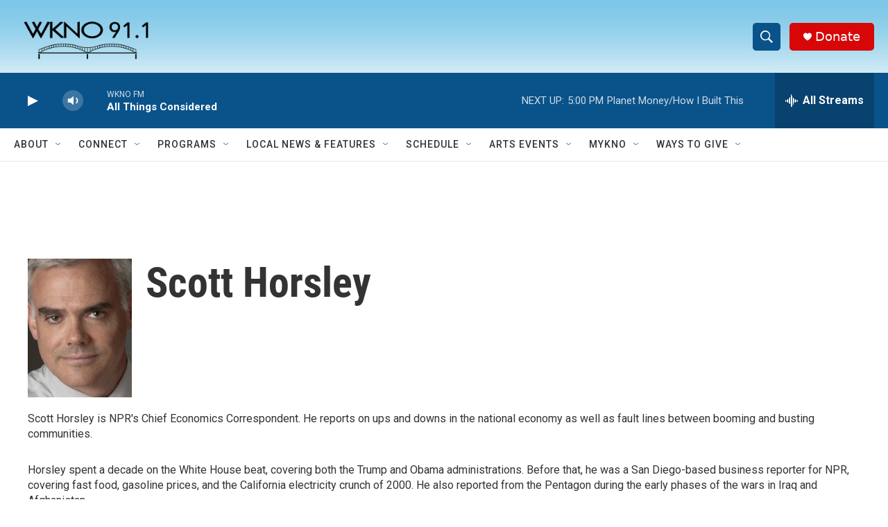

--- FILE ---
content_type: text/html;charset=UTF-8
request_url: https://www.wknofm.org/people/scott-horsley
body_size: 32001
content:
<!DOCTYPE html>
<html class="AuthorPage" lang="en">
    <head>
    <meta charset="UTF-8">

    

    <style data-cssvarsponyfill="true">
        :root { --siteBgColorInverse: #121212; --primaryTextColorInverse: #ffffff; --secondaryTextColorInverse: #cccccc; --tertiaryTextColorInverse: #cccccc; --headerBgColorInverse: #000000; --headerBorderColorInverse: #858585; --headerTextColorInverse: #ffffff; --headerTextColorHoverInverse: #ffffff; --secC1_Inverse: #a2a2a2; --secC4_Inverse: #282828; --headerNavBarBgColorInverse: #121212; --headerMenuBgColorInverse: #ffffff; --headerMenuTextColorInverse: #6b2b85; --headerMenuTextColorHoverInverse: #6b2b85; --liveBlogTextColorInverse: #ffffff; --applyButtonColorInverse: #4485D5; --applyButtonTextColorInverse: #4485D5; --siteBgColor: #ffffff; --primaryTextColor: #333333; --secondaryTextColor: #666666; --secC1: #767676; --secC4: #dcecf9; --secC5: #ffffff; --siteBgColor: #ffffff; --siteInverseBgColor: #000000; --linkColor: #50adec; --linkHoverColor: #125c8e; --headerBgColor: #ffffff; --headerBgColorInverse: #000000; --headerBorderColor: #e6e6e6; --headerBorderColorInverse: #858585; --tertiaryTextColor: #1c1c1c; --headerTextColor: #ffffff; --headerTextColorHover: #333333; --buttonTextColor: #ffffff; --buttonTextColorHover: #ffffff; --headerNavBarBgColor: #ffffff; --headerNavBarTextColor: #333333; --headerMenuBgColor: #ffffff; --headerMenuTextColor: #333333; --headerMenuTextColorHover: #767676; --liveBlogTextColor: #282829; --applyButtonColor: #194173; --applyButtonTextColor: #2c4273; --primaryColor1: #0a538a; --primaryColor2: #0a538a; --breakingColor: #ff6f00; --secC2: #cccccc; --secC3: #e6e6e6; --secC5: #ffffff; --linkColor: #50adec; --linkHoverColor: #125c8e; --donateBGColor: #d80707; --headerIconColor: #ffffff; --hatButtonBgColor: #ffffff; --hatButtonBgHoverColor: #411c58; --hatButtonBorderColor: #411c58; --hatButtonBorderHoverColor: #ffffff; --hatButtoniconColor: #d62021; --hatButtonTextColor: #411c58; --hatButtonTextHoverColor: #ffffff; --footerTextColor: #ffffff; --footerTextBgColor: #ffffff; --footerPartnersBgColor: #000000; --listBorderColor: #000000; --gridBorderColor: #e6e6e6; --tagButtonBorderColor: #1772b0; --tagButtonTextColor: #1772b0; --breakingTextColor: #ffffff; --sectionTextColor: #ff6f00; --contentWidth: 1240px; --primaryHeadlineFont: sans-serif; --secHlFont: sans-serif; --bodyFont: sans-serif; --colorWhite: #ffffff; --colorBlack: #000000;} .fonts-loaded { --primaryHeadlineFont: "Roboto Condensed"; --secHlFont: "Roboto Condensed"; --bodyFont: "Roboto"; --liveBlogBodyFont: "Roboto";}
    </style>

    
    <meta property="og:title" content="Scott Horsley">

    <meta property="og:url" content="https://www.wknofm.org/people/scott-horsley">

    <meta property="og:image" content="https://npr.brightspotcdn.com/dims4/default/852a182/2147483647/strip/true/crop/1446x759+0+343/resize/1200x630!/quality/90/?url=https%3A%2F%2Fmedia.npr.org%2Fassets%2Fimg%2F2012%2F01%2F03%2Fscotthorsley_1_sq-28ef9a0c5aee84c1b8d8338569a794c2d08f87fa.jpg">

    
    <meta property="og:image:url" content="https://npr.brightspotcdn.com/dims4/default/852a182/2147483647/strip/true/crop/1446x759+0+343/resize/1200x630!/quality/90/?url=https%3A%2F%2Fmedia.npr.org%2Fassets%2Fimg%2F2012%2F01%2F03%2Fscotthorsley_1_sq-28ef9a0c5aee84c1b8d8338569a794c2d08f87fa.jpg">
    
    <meta property="og:image:width" content="1200">
    <meta property="og:image:height" content="630">
    <meta property="og:image:type" content="image/jpeg">
    

    <meta property="og:description" content="Scott Horsley is NPR&#x27;s Chief Economics Correspondent. He reports on ups and downs in the national economy as well as fault lines between booming and busting communities.">

    <meta property="og:site_name" content="WKNO FM">



    
    <meta name="twitter:card" content="summary_large_image"/>
    
    
    
    
    <meta name="twitter:description" content="Scott Horsley is NPR&#x27;s Chief Economics Correspondent. He reports on ups and downs in the national economy as well as fault lines between booming and busting communities."/>
    
    
    <meta name="twitter:image" content="https://npr.brightspotcdn.com/dims4/default/1e0f9a3/2147483647/strip/true/crop/1446x813+0+316/resize/1200x675!/quality/90/?url=https%3A%2F%2Fmedia.npr.org%2Fassets%2Fimg%2F2012%2F01%2F03%2Fscotthorsley_1_sq-28ef9a0c5aee84c1b8d8338569a794c2d08f87fa.jpg"/>

    
    
    <meta name="twitter:site" content="@WKNOFM"/>
    
    
    
    <meta name="twitter:title" content="Scott Horsley"/>
    


    <meta property="fb:app_id" content="236069761403326">



    <link data-cssvarsponyfill="true" class="Webpack-css" rel="stylesheet" href="https://npr.brightspotcdn.com/resource/00000177-1bc0-debb-a57f-dfcf4a950000/styleguide/All.min.0db89f2a608a6b13cec2d9fc84f71c45.gz.css">

    

    <style>.FooterNavigation-items-item {
    display: inline-block
}</style>
<style>[class*='-articleBody'] > ul,
[class*='-articleBody'] > ul ul {
    list-style-type: disc;
}</style>
<style>/* Bylines - Blue border - left */

[class*="Promo"] [class*="-authorName"] .Link {
	border-left: 6px solid #75d2fa;
	padding-left: 6px;
}</style>


    <meta name="viewport" content="width=device-width, initial-scale=1, viewport-fit=cover"><title>Scott Horsley | WKNO FM</title><meta name="description" content="Scott Horsley is NPR&#x27;s Chief Economics Correspondent. He reports on ups and downs in the national economy as well as fault lines between booming and busting communities."><link rel="canonical" href="https://www.wknofm.org/people/scott-horsley"><meta name="brightspot.contentId" content="00000179-c8a7-d4c2-a579-fdf710bc0023"><link rel="apple-touch-icon"sizes="180x180"href="/apple-touch-icon.png"><link rel="icon"type="image/png"href="/favicon-32x32.png"><link rel="icon"type="image/png"href="/favicon-16x16.png">
    
    
    <meta name="brightspot-dataLayer" content="{
  &quot;author&quot; : &quot;Scott Horsley&quot;,
  &quot;bspStoryId&quot; : null,
  &quot;category&quot; : null,
  &quot;inlineAudio&quot; : 0,
  &quot;keywords&quot; : null,
  &quot;nprCmsSite&quot; : false,
  &quot;nprStoryId&quot; : null,
  &quot;pageType&quot; : &quot;person&quot;,
  &quot;program&quot; : null,
  &quot;publishedDate&quot; : null,
  &quot;siteName&quot; : null,
  &quot;station&quot; : null,
  &quot;stationOrgId&quot; : null,
  &quot;storyOrgId&quot; : null,
  &quot;storyTheme&quot; : null,
  &quot;storyTitle&quot; : null,
  &quot;timezone&quot; : null,
  &quot;wordCount&quot; : 0,
  &quot;series&quot; : null
}">
    <script id="brightspot-dataLayer">
        (function () {
            var dataValue = document.head.querySelector('meta[name="brightspot-dataLayer"]').content;
            if (dataValue) {
                window.brightspotDataLayer = JSON.parse(dataValue);
            }
        })();
    </script>

    

    

    
    <script src="https://npr.brightspotcdn.com/resource/00000177-1bc0-debb-a57f-dfcf4a950000/styleguide/All.min.fd8f7fccc526453c829dde80fc7c2ef5.gz.js" async></script>
    

    <script async="async" src="https://securepubads.g.doubleclick.net/tag/js/gpt.js"></script>
<script type="text/javascript">
    // Google tag setup
    var googletag = googletag || {};
    googletag.cmd = googletag.cmd || [];

    googletag.cmd.push(function () {
        // @see https://developers.google.com/publisher-tag/reference#googletag.PubAdsService_enableLazyLoad
        googletag.pubads().enableLazyLoad({
            fetchMarginPercent: 100, // fetch and render ads within this % of viewport
            renderMarginPercent: 100,
            mobileScaling: 1  // Same on mobile.
        });

        googletag.pubads().enableSingleRequest()
        googletag.pubads().enableAsyncRendering()
        googletag.pubads().collapseEmptyDivs()
        googletag.pubads().disableInitialLoad()
        googletag.enableServices()
    })
</script>
<meta name="gtm-dataLayer" content="{
  &quot;gtmAuthor&quot; : &quot;Scott Horsley&quot;,
  &quot;gtmBspStoryId&quot; : null,
  &quot;gtmCategory&quot; : null,
  &quot;gtmInlineAudio&quot; : 0,
  &quot;gtmKeywords&quot; : null,
  &quot;gtmNprCmsSite&quot; : null,
  &quot;gtmNprStoryId&quot; : null,
  &quot;gtmPageType&quot; : &quot;person&quot;,
  &quot;gtmProgram&quot; : null,
  &quot;gtmPublishedDate&quot; : null,
  &quot;gtmSiteName&quot; : null,
  &quot;gtmStation&quot; : null,
  &quot;gtmStationOrgId&quot; : null,
  &quot;gtmStoryOrgId&quot; : null,
  &quot;gtmStoryTheme&quot; : null,
  &quot;gtmStoryTitle&quot; : null,
  &quot;gtmTimezone&quot; : null,
  &quot;gtmWordCount&quot; : 0,
  &quot;gtmSeries&quot; : null
}"><script>

    (function () {
        var dataValue = document.head.querySelector('meta[name="gtm-dataLayer"]').content;
        if (dataValue) {
            window.dataLayer = window.dataLayer || [];
            dataValue = JSON.parse(dataValue);
            dataValue['event'] = 'gtmFirstView';
            window.dataLayer.push(dataValue);
        }
    })();

    (function(w,d,s,l,i){w[l]=w[l]||[];w[l].push({'gtm.start':
            new Date().getTime(),event:'gtm.js'});var f=d.getElementsByTagName(s)[0],
        j=d.createElement(s),dl=l!='dataLayer'?'&l='+l:'';j.async=true;j.src=
        'https://www.googletagmanager.com/gtm.js?id='+i+dl;f.parentNode.insertBefore(j,f);
})(window,document,'script','dataLayer','GTM-N39QFDR');</script><script>

  window.fbAsyncInit = function() {
      FB.init({
          
              appId : '236069761403326',
          
          xfbml : true,
          version : 'v2.9'
      });
  };

  (function(d, s, id){
     var js, fjs = d.getElementsByTagName(s)[0];
     if (d.getElementById(id)) {return;}
     js = d.createElement(s); js.id = id;
     js.src = "//connect.facebook.net/en_US/sdk.js";
     fjs.parentNode.insertBefore(js, fjs);
   }(document, 'script', 'facebook-jssdk'));
</script>
<script>window.addEventListener('DOMContentLoaded', (event) => {
    window.nulldurationobserver = new MutationObserver(function (mutations) {
        document.querySelectorAll('.StreamPill-duration').forEach(pill => { 
      if (pill.innerText == "LISTENNULL") {
         pill.innerText = "LISTEN"
      } 
    });
      });

      window.nulldurationobserver.observe(document.body, {
        childList: true,
        subtree: true
      });
});
</script>
<script>waitForElementToDisplay(".BrightspotPersistentPlayer-songInfo-image img",hideBrokenImage,500,2000);
function hideBrokenImage() {
 const imgEl = document.querySelector('.BrightspotPersistentPlayer-songInfo-image img');
 imgEl.onerror = function(){
    imgEl.style.display='none';
  };
}

function waitForElementToDisplay(selector, callback, checkFrequencyInMs, timeoutInMs) {
  var startTimeInMs = Date.now();
  (function loopSearch() {
    if (document.querySelector(selector) != null) {
      callback();
      return;
    }
    else {
      setTimeout(function () {
        if (timeoutInMs && Date.now() - startTimeInMs > timeoutInMs)
          return;
        loopSearch();
      }, checkFrequencyInMs);
    }
  })();
}</script>
<script><!-- Begin Constant Contact Active Forms -->
<script> var _ctct_m = "08d5b30e548bcc81e7d3c3a879c907f2"; </script>
<script id="signupScript" src="//static.ctctcdn.com/js/signup-form-widget/current/signup-form-widget.min.js" async defer></script>
<!-- End Constant Contact Active Forms --></script>


    <script>
        var head = document.getElementsByTagName('head')
        head = head[0]
        var link = document.createElement('link');
        link.setAttribute('href', 'https://fonts.googleapis.com/css?family=Roboto Condensed|Roboto|Roboto:400,500,700&display=swap');
        var relList = link.relList;

        if (relList && relList.supports('preload')) {
            link.setAttribute('as', 'style');
            link.setAttribute('rel', 'preload');
            link.setAttribute('onload', 'this.rel="stylesheet"');
            link.setAttribute('crossorigin', 'anonymous');
        } else {
            link.setAttribute('rel', 'stylesheet');
        }

        head.appendChild(link);
    </script>
</head>


    <body class="Page-body" data-content-width="1240px">
    <noscript>
    <iframe src="https://www.googletagmanager.com/ns.html?id=GTM-N39QFDR" height="0" width="0" style="display:none;visibility:hidden"></iframe>
</noscript>
        

    <!-- Putting icons here, so we don't have to include in a bunch of -body hbs's -->
<svg xmlns="http://www.w3.org/2000/svg" style="display:none" id="iconsMap1" class="iconsMap">
    <symbol id="play-icon" viewBox="0 0 115 115">
        <polygon points="0,0 115,57.5 0,115" fill="currentColor" />
    </symbol>
    <symbol id="grid" viewBox="0 0 32 32">
            <g>
                <path d="M6.4,5.7 C6.4,6.166669 6.166669,6.4 5.7,6.4 L0.7,6.4 C0.233331,6.4 0,6.166669 0,5.7 L0,0.7 C0,0.233331 0.233331,0 0.7,0 L5.7,0 C6.166669,0 6.4,0.233331 6.4,0.7 L6.4,5.7 Z M19.2,5.7 C19.2,6.166669 18.966669,6.4 18.5,6.4 L13.5,6.4 C13.033331,6.4 12.8,6.166669 12.8,5.7 L12.8,0.7 C12.8,0.233331 13.033331,0 13.5,0 L18.5,0 C18.966669,0 19.2,0.233331 19.2,0.7 L19.2,5.7 Z M32,5.7 C32,6.166669 31.766669,6.4 31.3,6.4 L26.3,6.4 C25.833331,6.4 25.6,6.166669 25.6,5.7 L25.6,0.7 C25.6,0.233331 25.833331,0 26.3,0 L31.3,0 C31.766669,0 32,0.233331 32,0.7 L32,5.7 Z M6.4,18.5 C6.4,18.966669 6.166669,19.2 5.7,19.2 L0.7,19.2 C0.233331,19.2 0,18.966669 0,18.5 L0,13.5 C0,13.033331 0.233331,12.8 0.7,12.8 L5.7,12.8 C6.166669,12.8 6.4,13.033331 6.4,13.5 L6.4,18.5 Z M19.2,18.5 C19.2,18.966669 18.966669,19.2 18.5,19.2 L13.5,19.2 C13.033331,19.2 12.8,18.966669 12.8,18.5 L12.8,13.5 C12.8,13.033331 13.033331,12.8 13.5,12.8 L18.5,12.8 C18.966669,12.8 19.2,13.033331 19.2,13.5 L19.2,18.5 Z M32,18.5 C32,18.966669 31.766669,19.2 31.3,19.2 L26.3,19.2 C25.833331,19.2 25.6,18.966669 25.6,18.5 L25.6,13.5 C25.6,13.033331 25.833331,12.8 26.3,12.8 L31.3,12.8 C31.766669,12.8 32,13.033331 32,13.5 L32,18.5 Z M6.4,31.3 C6.4,31.766669 6.166669,32 5.7,32 L0.7,32 C0.233331,32 0,31.766669 0,31.3 L0,26.3 C0,25.833331 0.233331,25.6 0.7,25.6 L5.7,25.6 C6.166669,25.6 6.4,25.833331 6.4,26.3 L6.4,31.3 Z M19.2,31.3 C19.2,31.766669 18.966669,32 18.5,32 L13.5,32 C13.033331,32 12.8,31.766669 12.8,31.3 L12.8,26.3 C12.8,25.833331 13.033331,25.6 13.5,25.6 L18.5,25.6 C18.966669,25.6 19.2,25.833331 19.2,26.3 L19.2,31.3 Z M32,31.3 C32,31.766669 31.766669,32 31.3,32 L26.3,32 C25.833331,32 25.6,31.766669 25.6,31.3 L25.6,26.3 C25.6,25.833331 25.833331,25.6 26.3,25.6 L31.3,25.6 C31.766669,25.6 32,25.833331 32,26.3 L32,31.3 Z" id=""></path>
            </g>
    </symbol>
    <symbol id="radio-stream" width="18" height="19" viewBox="0 0 18 19">
        <g fill="currentColor" fill-rule="nonzero">
            <path d="M.5 8c-.276 0-.5.253-.5.565v1.87c0 .312.224.565.5.565s.5-.253.5-.565v-1.87C1 8.253.776 8 .5 8zM2.5 8c-.276 0-.5.253-.5.565v1.87c0 .312.224.565.5.565s.5-.253.5-.565v-1.87C3 8.253 2.776 8 2.5 8zM3.5 7c-.276 0-.5.276-.5.617v3.766c0 .34.224.617.5.617s.5-.276.5-.617V7.617C4 7.277 3.776 7 3.5 7zM5.5 6c-.276 0-.5.275-.5.613v5.774c0 .338.224.613.5.613s.5-.275.5-.613V6.613C6 6.275 5.776 6 5.5 6zM6.5 4c-.276 0-.5.26-.5.58v8.84c0 .32.224.58.5.58s.5-.26.5-.58V4.58C7 4.26 6.776 4 6.5 4zM8.5 0c-.276 0-.5.273-.5.61v17.78c0 .337.224.61.5.61s.5-.273.5-.61V.61C9 .273 8.776 0 8.5 0zM9.5 2c-.276 0-.5.274-.5.612v14.776c0 .338.224.612.5.612s.5-.274.5-.612V2.612C10 2.274 9.776 2 9.5 2zM11.5 5c-.276 0-.5.276-.5.616v8.768c0 .34.224.616.5.616s.5-.276.5-.616V5.616c0-.34-.224-.616-.5-.616zM12.5 6c-.276 0-.5.262-.5.584v4.832c0 .322.224.584.5.584s.5-.262.5-.584V6.584c0-.322-.224-.584-.5-.584zM14.5 7c-.276 0-.5.29-.5.647v3.706c0 .357.224.647.5.647s.5-.29.5-.647V7.647C15 7.29 14.776 7 14.5 7zM15.5 8c-.276 0-.5.253-.5.565v1.87c0 .312.224.565.5.565s.5-.253.5-.565v-1.87c0-.312-.224-.565-.5-.565zM17.5 8c-.276 0-.5.253-.5.565v1.87c0 .312.224.565.5.565s.5-.253.5-.565v-1.87c0-.312-.224-.565-.5-.565z"/>
        </g>
    </symbol>
    <symbol id="icon-magnify" viewBox="0 0 31 31">
        <g>
            <path fill-rule="evenodd" d="M22.604 18.89l-.323.566 8.719 8.8L28.255 31l-8.719-8.8-.565.404c-2.152 1.346-4.386 2.018-6.7 2.018-3.39 0-6.284-1.21-8.679-3.632C1.197 18.568 0 15.66 0 12.27c0-3.39 1.197-6.283 3.592-8.678C5.987 1.197 8.88 0 12.271 0c3.39 0 6.283 1.197 8.678 3.592 2.395 2.395 3.593 5.288 3.593 8.679 0 2.368-.646 4.574-1.938 6.62zM19.162 5.77C17.322 3.925 15.089 3 12.46 3c-2.628 0-4.862.924-6.702 2.77C3.92 7.619 3 9.862 3 12.5c0 2.639.92 4.882 2.76 6.73C7.598 21.075 9.832 22 12.46 22c2.629 0 4.862-.924 6.702-2.77C21.054 17.33 22 15.085 22 12.5c0-2.586-.946-4.83-2.838-6.73z"/>
        </g>
    </symbol>
    <symbol id="burger-menu" viewBox="0 0 14 10">
        <g>
            <path fill-rule="evenodd" d="M0 5.5v-1h14v1H0zM0 1V0h14v1H0zm0 9V9h14v1H0z"></path>
        </g>
    </symbol>
    <symbol id="close-x" viewBox="0 0 14 14">
        <g>
            <path fill-rule="nonzero" d="M6.336 7L0 .664.664 0 7 6.336 13.336 0 14 .664 7.664 7 14 13.336l-.664.664L7 7.664.664 14 0 13.336 6.336 7z"></path>
        </g>
    </symbol>
    <symbol id="share-more-arrow" viewBox="0 0 512 512" style="enable-background:new 0 0 512 512;">
        <g>
            <g>
                <path d="M512,241.7L273.643,3.343v156.152c-71.41,3.744-138.015,33.337-188.958,84.28C30.075,298.384,0,370.991,0,448.222v60.436
                    l29.069-52.985c45.354-82.671,132.173-134.027,226.573-134.027c5.986,0,12.004,0.212,18.001,0.632v157.779L512,241.7z
                    M255.642,290.666c-84.543,0-163.661,36.792-217.939,98.885c26.634-114.177,129.256-199.483,251.429-199.483h15.489V78.131
                    l163.568,163.568L304.621,405.267V294.531l-13.585-1.683C279.347,291.401,267.439,290.666,255.642,290.666z"></path>
            </g>
        </g>
    </symbol>
    <symbol id="chevron" viewBox="0 0 100 100">
        <g>
            <path d="M22.4566257,37.2056786 L-21.4456527,71.9511488 C-22.9248661,72.9681457 -24.9073712,72.5311671 -25.8758148,70.9765924 L-26.9788683,69.2027424 C-27.9450684,67.6481676 -27.5292733,65.5646602 -26.0500598,64.5484493 L20.154796,28.2208967 C21.5532435,27.2597011 23.3600078,27.2597011 24.759951,28.2208967 L71.0500598,64.4659264 C72.5292733,65.4829232 72.9450684,67.5672166 71.9788683,69.1217913 L70.8750669,70.8956413 C69.9073712,72.4502161 67.9241183,72.8848368 66.4449048,71.8694118 L22.4566257,37.2056786 Z" id="Transparent-Chevron" transform="translate(22.500000, 50.000000) rotate(90.000000) translate(-22.500000, -50.000000) "></path>
        </g>
    </symbol>
</svg>

<svg xmlns="http://www.w3.org/2000/svg" style="display:none" id="iconsMap2" class="iconsMap">
    <symbol id="mono-icon-facebook" viewBox="0 0 10 19">
        <path fill-rule="evenodd" d="M2.707 18.25V10.2H0V7h2.707V4.469c0-1.336.375-2.373 1.125-3.112C4.582.62 5.578.25 6.82.25c1.008 0 1.828.047 2.461.14v2.848H7.594c-.633 0-1.067.14-1.301.422-.188.235-.281.61-.281 1.125V7H9l-.422 3.2H6.012v8.05H2.707z"></path>
    </symbol>
    <symbol id="mono-icon-instagram" viewBox="0 0 17 17">
        <g>
            <path fill-rule="evenodd" d="M8.281 4.207c.727 0 1.4.182 2.022.545a4.055 4.055 0 0 1 1.476 1.477c.364.62.545 1.294.545 2.021 0 .727-.181 1.4-.545 2.021a4.055 4.055 0 0 1-1.476 1.477 3.934 3.934 0 0 1-2.022.545c-.726 0-1.4-.182-2.021-.545a4.055 4.055 0 0 1-1.477-1.477 3.934 3.934 0 0 1-.545-2.021c0-.727.182-1.4.545-2.021A4.055 4.055 0 0 1 6.26 4.752a3.934 3.934 0 0 1 2.021-.545zm0 6.68a2.54 2.54 0 0 0 1.864-.774 2.54 2.54 0 0 0 .773-1.863 2.54 2.54 0 0 0-.773-1.863 2.54 2.54 0 0 0-1.864-.774 2.54 2.54 0 0 0-1.863.774 2.54 2.54 0 0 0-.773 1.863c0 .727.257 1.348.773 1.863a2.54 2.54 0 0 0 1.863.774zM13.45 4.03c-.023.258-.123.48-.299.668a.856.856 0 0 1-.65.281.913.913 0 0 1-.668-.28.913.913 0 0 1-.281-.669c0-.258.094-.48.281-.668a.913.913 0 0 1 .668-.28c.258 0 .48.093.668.28.187.188.281.41.281.668zm2.672.95c.023.656.035 1.746.035 3.269 0 1.523-.017 2.62-.053 3.287-.035.668-.134 1.248-.298 1.74a4.098 4.098 0 0 1-.967 1.53 4.098 4.098 0 0 1-1.53.966c-.492.164-1.072.264-1.74.3-.668.034-1.763.052-3.287.052-1.523 0-2.619-.018-3.287-.053-.668-.035-1.248-.146-1.74-.334a3.747 3.747 0 0 1-1.53-.931 4.098 4.098 0 0 1-.966-1.53c-.164-.492-.264-1.072-.299-1.74C.424 10.87.406 9.773.406 8.25S.424 5.63.46 4.963c.035-.668.135-1.248.299-1.74.21-.586.533-1.096.967-1.53A4.098 4.098 0 0 1 3.254.727c.492-.164 1.072-.264 1.74-.3C5.662.394 6.758.376 8.281.376c1.524 0 2.62.018 3.287.053.668.035 1.248.135 1.74.299a4.098 4.098 0 0 1 2.496 2.496c.165.492.27 1.078.317 1.757zm-1.687 7.91c.14-.399.234-1.032.28-1.899.024-.515.036-1.242.036-2.18V7.689c0-.961-.012-1.688-.035-2.18-.047-.89-.14-1.524-.281-1.899a2.537 2.537 0 0 0-1.512-1.511c-.375-.14-1.008-.235-1.899-.282a51.292 51.292 0 0 0-2.18-.035H7.72c-.938 0-1.664.012-2.18.035-.867.047-1.5.141-1.898.282a2.537 2.537 0 0 0-1.512 1.511c-.14.375-.234 1.008-.281 1.899a51.292 51.292 0 0 0-.036 2.18v1.125c0 .937.012 1.664.036 2.18.047.866.14 1.5.28 1.898.306.726.81 1.23 1.513 1.511.398.141 1.03.235 1.898.282.516.023 1.242.035 2.18.035h1.125c.96 0 1.687-.012 2.18-.035.89-.047 1.523-.141 1.898-.282.726-.304 1.23-.808 1.512-1.511z"></path>
        </g>
    </symbol>
    <symbol id="mono-icon-email" viewBox="0 0 512 512">
        <g>
            <path d="M67,148.7c11,5.8,163.8,89.1,169.5,92.1c5.7,3,11.5,4.4,20.5,4.4c9,0,14.8-1.4,20.5-4.4c5.7-3,158.5-86.3,169.5-92.1
                c4.1-2.1,11-5.9,12.5-10.2c2.6-7.6-0.2-10.5-11.3-10.5H257H65.8c-11.1,0-13.9,3-11.3,10.5C56,142.9,62.9,146.6,67,148.7z"></path>
            <path d="M455.7,153.2c-8.2,4.2-81.8,56.6-130.5,88.1l82.2,92.5c2,2,2.9,4.4,1.8,5.6c-1.2,1.1-3.8,0.5-5.9-1.4l-98.6-83.2
                c-14.9,9.6-25.4,16.2-27.2,17.2c-7.7,3.9-13.1,4.4-20.5,4.4c-7.4,0-12.8-0.5-20.5-4.4c-1.9-1-12.3-7.6-27.2-17.2l-98.6,83.2
                c-2,2-4.7,2.6-5.9,1.4c-1.2-1.1-0.3-3.6,1.7-5.6l82.1-92.5c-48.7-31.5-123.1-83.9-131.3-88.1c-8.8-4.5-9.3,0.8-9.3,4.9
                c0,4.1,0,205,0,205c0,9.3,13.7,20.9,23.5,20.9H257h185.5c9.8,0,21.5-11.7,21.5-20.9c0,0,0-201,0-205
                C464,153.9,464.6,148.7,455.7,153.2z"></path>
        </g>
    </symbol>
    <symbol id="default-image" width="24" height="24" viewBox="0 0 24 24" fill="none" stroke="currentColor" stroke-width="2" stroke-linecap="round" stroke-linejoin="round" class="feather feather-image">
        <rect x="3" y="3" width="18" height="18" rx="2" ry="2"></rect>
        <circle cx="8.5" cy="8.5" r="1.5"></circle>
        <polyline points="21 15 16 10 5 21"></polyline>
    </symbol>
    <symbol id="icon-email" width="18px" viewBox="0 0 20 14">
        <g id="Symbols" stroke="none" stroke-width="1" fill="none" fill-rule="evenodd" stroke-linecap="round" stroke-linejoin="round">
            <g id="social-button-bar" transform="translate(-125.000000, -8.000000)" stroke="#000000">
                <g id="Group-2" transform="translate(120.000000, 0.000000)">
                    <g id="envelope" transform="translate(6.000000, 9.000000)">
                        <path d="M17.5909091,10.6363636 C17.5909091,11.3138182 17.0410909,11.8636364 16.3636364,11.8636364 L1.63636364,11.8636364 C0.958909091,11.8636364 0.409090909,11.3138182 0.409090909,10.6363636 L0.409090909,1.63636364 C0.409090909,0.958090909 0.958909091,0.409090909 1.63636364,0.409090909 L16.3636364,0.409090909 C17.0410909,0.409090909 17.5909091,0.958090909 17.5909091,1.63636364 L17.5909091,10.6363636 L17.5909091,10.6363636 Z" id="Stroke-406"></path>
                        <polyline id="Stroke-407" points="17.1818182 0.818181818 9 7.36363636 0.818181818 0.818181818"></polyline>
                    </g>
                </g>
            </g>
        </g>
    </symbol>
    <symbol id="mono-icon-print" viewBox="0 0 12 12">
        <g fill-rule="evenodd">
            <path fill-rule="nonzero" d="M9 10V7H3v3H1a1 1 0 0 1-1-1V4a1 1 0 0 1 1-1h10a1 1 0 0 1 1 1v3.132A2.868 2.868 0 0 1 9.132 10H9zm.5-4.5a1 1 0 1 0 0-2 1 1 0 0 0 0 2zM3 0h6v2H3z"></path>
            <path d="M4 8h4v4H4z"></path>
        </g>
    </symbol>
    <symbol id="mono-icon-copylink" viewBox="0 0 12 12">
        <g fill-rule="evenodd">
            <path d="M10.199 2.378c.222.205.4.548.465.897.062.332.016.614-.132.774L8.627 6.106c-.187.203-.512.232-.75-.014a.498.498 0 0 0-.706.028.499.499 0 0 0 .026.706 1.509 1.509 0 0 0 2.165-.04l1.903-2.06c.37-.398.506-.98.382-1.636-.105-.557-.392-1.097-.77-1.445L9.968.8C9.591.452 9.03.208 8.467.145 7.803.072 7.233.252 6.864.653L4.958 2.709a1.509 1.509 0 0 0 .126 2.161.5.5 0 1 0 .68-.734c-.264-.218-.26-.545-.071-.747L7.597 1.33c.147-.16.425-.228.76-.19.353.038.71.188.931.394l.91.843.001.001zM1.8 9.623c-.222-.205-.4-.549-.465-.897-.062-.332-.016-.614.132-.774l1.905-2.057c.187-.203.512-.232.75.014a.498.498 0 0 0 .706-.028.499.499 0 0 0-.026-.706 1.508 1.508 0 0 0-2.165.04L.734 7.275c-.37.399-.506.98-.382 1.637.105.557.392 1.097.77 1.445l.91.843c.376.35.937.594 1.5.656.664.073 1.234-.106 1.603-.507L7.04 9.291a1.508 1.508 0 0 0-.126-2.16.5.5 0 0 0-.68.734c.264.218.26.545.071.747l-1.904 2.057c-.147.16-.425.228-.76.191-.353-.038-.71-.188-.931-.394l-.91-.843z"></path>
            <path d="M8.208 3.614a.5.5 0 0 0-.707.028L3.764 7.677a.5.5 0 0 0 .734.68L8.235 4.32a.5.5 0 0 0-.027-.707"></path>
        </g>
    </symbol>
    <symbol id="mono-icon-linkedin" viewBox="0 0 16 17">
        <g fill-rule="evenodd">
            <path d="M3.734 16.125H.464V5.613h3.27zM2.117 4.172c-.515 0-.96-.188-1.336-.563A1.825 1.825 0 0 1 .22 2.273c0-.515.187-.96.562-1.335.375-.375.82-.563 1.336-.563.516 0 .961.188 1.336.563.375.375.563.82.563 1.335 0 .516-.188.961-.563 1.336-.375.375-.82.563-1.336.563zM15.969 16.125h-3.27v-5.133c0-.844-.07-1.453-.21-1.828-.259-.633-.762-.95-1.512-.95s-1.278.282-1.582.845c-.235.421-.352 1.043-.352 1.863v5.203H5.809V5.613h3.128v1.442h.036c.234-.469.609-.856 1.125-1.16.562-.375 1.218-.563 1.968-.563 1.524 0 2.59.48 3.2 1.441.468.774.703 1.97.703 3.586v5.766z"></path>
        </g>
    </symbol>
    <symbol id="mono-icon-pinterest" viewBox="0 0 512 512">
        <g>
            <path d="M256,32C132.3,32,32,132.3,32,256c0,91.7,55.2,170.5,134.1,205.2c-0.6-15.6-0.1-34.4,3.9-51.4
                c4.3-18.2,28.8-122.1,28.8-122.1s-7.2-14.3-7.2-35.4c0-33.2,19.2-58,43.2-58c20.4,0,30.2,15.3,30.2,33.6
                c0,20.5-13.1,51.1-19.8,79.5c-5.6,23.8,11.9,43.1,35.4,43.1c42.4,0,71-54.5,71-119.1c0-49.1-33.1-85.8-93.2-85.8
                c-67.9,0-110.3,50.7-110.3,107.3c0,19.5,5.8,33.3,14.8,43.9c4.1,4.9,4.7,6.9,3.2,12.5c-1.1,4.1-3.5,14-4.6,18
                c-1.5,5.7-6.1,7.7-11.2,5.6c-31.3-12.8-45.9-47-45.9-85.6c0-63.6,53.7-139.9,160.1-139.9c85.5,0,141.8,61.9,141.8,128.3
                c0,87.9-48.9,153.5-120.9,153.5c-24.2,0-46.9-13.1-54.7-27.9c0,0-13,51.6-15.8,61.6c-4.7,17.3-14,34.5-22.5,48
                c20.1,5.9,41.4,9.2,63.5,9.2c123.7,0,224-100.3,224-224C480,132.3,379.7,32,256,32z"></path>
        </g>
    </symbol>
    <symbol id="mono-icon-tumblr" viewBox="0 0 512 512">
        <g>
            <path d="M321.2,396.3c-11.8,0-22.4-2.8-31.5-8.3c-6.9-4.1-11.5-9.6-14-16.4c-2.6-6.9-3.6-22.3-3.6-46.4V224h96v-64h-96V48h-61.9
                c-2.7,21.5-7.5,44.7-14.5,58.6c-7,13.9-14,25.8-25.6,35.7c-11.6,9.9-25.6,17.9-41.9,23.3V224h48v140.4c0,19,2,33.5,5.9,43.5
                c4,10,11.1,19.5,21.4,28.4c10.3,8.9,22.8,15.7,37.3,20.5c14.6,4.8,31.4,7.2,50.4,7.2c16.7,0,30.3-1.7,44.7-5.1
                c14.4-3.4,30.5-9.3,48.2-17.6v-65.6C363.2,389.4,342.3,396.3,321.2,396.3z"></path>
        </g>
    </symbol>
    <symbol id="mono-icon-twitter" viewBox="0 0 1200 1227">
        <g>
            <path d="M714.163 519.284L1160.89 0H1055.03L667.137 450.887L357.328 0H0L468.492 681.821L0 1226.37H105.866L515.491
            750.218L842.672 1226.37H1200L714.137 519.284H714.163ZM569.165 687.828L521.697 619.934L144.011 79.6944H306.615L611.412
            515.685L658.88 583.579L1055.08 1150.3H892.476L569.165 687.854V687.828Z" fill="white"></path>
        </g>
    </symbol>
    <symbol id="mono-icon-youtube" viewBox="0 0 512 512">
        <g>
            <path fill-rule="evenodd" d="M508.6,148.8c0-45-33.1-81.2-74-81.2C379.2,65,322.7,64,265,64c-3,0-6,0-9,0s-6,0-9,0c-57.6,0-114.2,1-169.6,3.6
                c-40.8,0-73.9,36.4-73.9,81.4C1,184.6-0.1,220.2,0,255.8C-0.1,291.4,1,327,3.4,362.7c0,45,33.1,81.5,73.9,81.5
                c58.2,2.7,117.9,3.9,178.6,3.8c60.8,0.2,120.3-1,178.6-3.8c40.9,0,74-36.5,74-81.5c2.4-35.7,3.5-71.3,3.4-107
                C512.1,220.1,511,184.5,508.6,148.8z M207,353.9V157.4l145,98.2L207,353.9z"></path>
        </g>
    </symbol>
    <symbol id="mono-icon-flipboard" viewBox="0 0 500 500">
        <g>
            <path d="M0,0V500H500V0ZM400,200H300V300H200V400H100V100H400Z"></path>
        </g>
    </symbol>
    <symbol id="mono-icon-bluesky" viewBox="0 0 568 501">
        <g>
            <path d="M123.121 33.6637C188.241 82.5526 258.281 181.681 284 234.873C309.719 181.681 379.759 82.5526 444.879
            33.6637C491.866 -1.61183 568 -28.9064 568 57.9464C568 75.2916 558.055 203.659 552.222 224.501C531.947 296.954
            458.067 315.434 392.347 304.249C507.222 323.8 536.444 388.56 473.333 453.32C353.473 576.312 301.061 422.461
            287.631 383.039C285.169 375.812 284.017 372.431 284 375.306C283.983 372.431 282.831 375.812 280.369 383.039C266.939
            422.461 214.527 576.312 94.6667 453.32C31.5556 388.56 60.7778 323.8 175.653 304.249C109.933 315.434 36.0535
            296.954 15.7778 224.501C9.94525 203.659 0 75.2916 0 57.9464C0 -28.9064 76.1345 -1.61183 123.121 33.6637Z"
            fill="white">
            </path>
        </g>
    </symbol>
    <symbol id="mono-icon-threads" viewBox="0 0 192 192">
        <g>
            <path d="M141.537 88.9883C140.71 88.5919 139.87 88.2104 139.019 87.8451C137.537 60.5382 122.616 44.905 97.5619 44.745C97.4484 44.7443 97.3355 44.7443 97.222 44.7443C82.2364 44.7443 69.7731 51.1409 62.102 62.7807L75.881 72.2328C81.6116 63.5383 90.6052 61.6848 97.2286 61.6848C97.3051 61.6848 97.3819 61.6848 97.4576 61.6855C105.707 61.7381 111.932 64.1366 115.961 68.814C118.893 72.2193 120.854 76.925 121.825 82.8638C114.511 81.6207 106.601 81.2385 98.145 81.7233C74.3247 83.0954 59.0111 96.9879 60.0396 116.292C60.5615 126.084 65.4397 134.508 73.775 140.011C80.8224 144.663 89.899 146.938 99.3323 146.423C111.79 145.74 121.563 140.987 128.381 132.296C133.559 125.696 136.834 117.143 138.28 106.366C144.217 109.949 148.617 114.664 151.047 120.332C155.179 129.967 155.42 145.8 142.501 158.708C131.182 170.016 117.576 174.908 97.0135 175.059C74.2042 174.89 56.9538 167.575 45.7381 153.317C35.2355 139.966 29.8077 120.682 29.6052 96C29.8077 71.3178 35.2355 52.0336 45.7381 38.6827C56.9538 24.4249 74.2039 17.11 97.0132 16.9405C119.988 17.1113 137.539 24.4614 149.184 38.788C154.894 45.8136 159.199 54.6488 162.037 64.9503L178.184 60.6422C174.744 47.9622 169.331 37.0357 161.965 27.974C147.036 9.60668 125.202 0.195148 97.0695 0H96.9569C68.8816 0.19447 47.2921 9.6418 32.7883 28.0793C19.8819 44.4864 13.2244 67.3157 13.0007 95.9325L13 96L13.0007 96.0675C13.2244 124.684 19.8819 147.514 32.7883 163.921C47.2921 182.358 68.8816 191.806 96.9569 192H97.0695C122.03 191.827 139.624 185.292 154.118 170.811C173.081 151.866 172.51 128.119 166.26 113.541C161.776 103.087 153.227 94.5962 141.537 88.9883ZM98.4405 129.507C88.0005 130.095 77.1544 125.409 76.6196 115.372C76.2232 107.93 81.9158 99.626 99.0812 98.6368C101.047 98.5234 102.976 98.468 104.871 98.468C111.106 98.468 116.939 99.0737 122.242 100.233C120.264 124.935 108.662 128.946 98.4405 129.507Z" fill="white"></path>
        </g>
    </symbol>
 </svg>

<svg xmlns="http://www.w3.org/2000/svg" style="display:none" id="iconsMap3" class="iconsMap">
    <symbol id="volume-mute" x="0px" y="0px" viewBox="0 0 24 24" style="enable-background:new 0 0 24 24;">
        <polygon fill="currentColor" points="11,5 6,9 2,9 2,15 6,15 11,19 "/>
        <line style="fill:none;stroke:currentColor;stroke-width:2;stroke-linecap:round;stroke-linejoin:round;" x1="23" y1="9" x2="17" y2="15"/>
        <line style="fill:none;stroke:currentColor;stroke-width:2;stroke-linecap:round;stroke-linejoin:round;" x1="17" y1="9" x2="23" y2="15"/>
    </symbol>
    <symbol id="volume-low" x="0px" y="0px" viewBox="0 0 24 24" style="enable-background:new 0 0 24 24;" xml:space="preserve">
        <polygon fill="currentColor" points="11,5 6,9 2,9 2,15 6,15 11,19 "/>
    </symbol>
    <symbol id="volume-mid" x="0px" y="0px" viewBox="0 0 24 24" style="enable-background:new 0 0 24 24;">
        <polygon fill="currentColor" points="11,5 6,9 2,9 2,15 6,15 11,19 "/>
        <path style="fill:none;stroke:currentColor;stroke-width:2;stroke-linecap:round;stroke-linejoin:round;" d="M15.5,8.5c2,2,2,5.1,0,7.1"/>
    </symbol>
    <symbol id="volume-high" x="0px" y="0px" viewBox="0 0 24 24" style="enable-background:new 0 0 24 24;">
        <polygon fill="currentColor" points="11,5 6,9 2,9 2,15 6,15 11,19 "/>
        <path style="fill:none;stroke:currentColor;stroke-width:2;stroke-linecap:round;stroke-linejoin:round;" d="M19.1,4.9c3.9,3.9,3.9,10.2,0,14.1 M15.5,8.5c2,2,2,5.1,0,7.1"/>
    </symbol>
    <symbol id="pause-icon" viewBox="0 0 12 16">
        <rect x="0" y="0" width="4" height="16" fill="currentColor"></rect>
        <rect x="8" y="0" width="4" height="16" fill="currentColor"></rect>
    </symbol>
    <symbol id="heart" viewBox="0 0 24 24">
        <g>
            <path d="M12 4.435c-1.989-5.399-12-4.597-12 3.568 0 4.068 3.06 9.481 12 14.997 8.94-5.516 12-10.929 12-14.997 0-8.118-10-8.999-12-3.568z"/>
        </g>
    </symbol>
    <symbol id="icon-location" width="24" height="24" viewBox="0 0 24 24" fill="currentColor" stroke="currentColor" stroke-width="2" stroke-linecap="round" stroke-linejoin="round" class="feather feather-map-pin">
        <path d="M21 10c0 7-9 13-9 13s-9-6-9-13a9 9 0 0 1 18 0z" fill="currentColor" fill-opacity="1"></path>
        <circle cx="12" cy="10" r="5" fill="#ffffff"></circle>
    </symbol>
    <symbol id="icon-ticket" width="23px" height="15px" viewBox="0 0 23 15">
        <g stroke="none" stroke-width="1" fill="none" fill-rule="evenodd">
            <g transform="translate(-625.000000, -1024.000000)">
                <g transform="translate(625.000000, 1024.000000)">
                    <path d="M0,12.057377 L0,3.94262296 C0.322189879,4.12588308 0.696256938,4.23076923 1.0952381,4.23076923 C2.30500469,4.23076923 3.28571429,3.26645946 3.28571429,2.07692308 C3.28571429,1.68461385 3.17904435,1.31680209 2.99266757,1 L20.0073324,1 C19.8209556,1.31680209 19.7142857,1.68461385 19.7142857,2.07692308 C19.7142857,3.26645946 20.6949953,4.23076923 21.9047619,4.23076923 C22.3037431,4.23076923 22.6778101,4.12588308 23,3.94262296 L23,12.057377 C22.6778101,11.8741169 22.3037431,11.7692308 21.9047619,11.7692308 C20.6949953,11.7692308 19.7142857,12.7335405 19.7142857,13.9230769 C19.7142857,14.3153862 19.8209556,14.6831979 20.0073324,15 L2.99266757,15 C3.17904435,14.6831979 3.28571429,14.3153862 3.28571429,13.9230769 C3.28571429,12.7335405 2.30500469,11.7692308 1.0952381,11.7692308 C0.696256938,11.7692308 0.322189879,11.8741169 -2.13162821e-14,12.057377 Z" fill="currentColor"></path>
                    <path d="M14.5,0.533333333 L14.5,15.4666667" stroke="#FFFFFF" stroke-linecap="square" stroke-dasharray="2"></path>
                </g>
            </g>
        </g>
    </symbol>
    <symbol id="icon-refresh" width="24" height="24" viewBox="0 0 24 24" fill="none" stroke="currentColor" stroke-width="2" stroke-linecap="round" stroke-linejoin="round" class="feather feather-refresh-cw">
        <polyline points="23 4 23 10 17 10"></polyline>
        <polyline points="1 20 1 14 7 14"></polyline>
        <path d="M3.51 9a9 9 0 0 1 14.85-3.36L23 10M1 14l4.64 4.36A9 9 0 0 0 20.49 15"></path>
    </symbol>

    <symbol>
    <g id="mono-icon-link-post" stroke="none" stroke-width="1" fill="none" fill-rule="evenodd">
        <g transform="translate(-313.000000, -10148.000000)" fill="#000000" fill-rule="nonzero">
            <g transform="translate(306.000000, 10142.000000)">
                <path d="M14.0614027,11.2506973 L14.3070318,11.2618997 C15.6181751,11.3582102 16.8219637,12.0327684 17.6059678,13.1077805 C17.8500396,13.4424472 17.7765978,13.9116075 17.441931,14.1556793 C17.1072643,14.3997511 16.638104,14.3263093 16.3940322,13.9916425 C15.8684436,13.270965 15.0667922,12.8217495 14.1971448,12.7578692 C13.3952042,12.6989624 12.605753,12.9728728 12.0021966,13.5148801 L11.8552806,13.6559298 L9.60365896,15.9651545 C8.45118119,17.1890154 8.4677248,19.1416686 9.64054436,20.3445766 C10.7566428,21.4893084 12.5263723,21.5504727 13.7041492,20.5254372 L13.8481981,20.3916503 L15.1367586,19.070032 C15.4259192,18.7734531 15.9007548,18.7674393 16.1973338,19.0565998 C16.466951,19.3194731 16.4964317,19.7357968 16.282313,20.0321436 L16.2107659,20.117175 L14.9130245,21.4480474 C13.1386707,23.205741 10.3106091,23.1805355 8.5665371,21.3917196 C6.88861294,19.6707486 6.81173139,16.9294487 8.36035888,15.1065701 L8.5206409,14.9274155 L10.7811785,12.6088842 C11.6500838,11.7173642 12.8355419,11.2288664 14.0614027,11.2506973 Z M22.4334629,7.60828039 C24.1113871,9.32925141 24.1882686,12.0705513 22.6396411,13.8934299 L22.4793591,14.0725845 L20.2188215,16.3911158 C19.2919892,17.3420705 18.0049901,17.8344754 16.6929682,17.7381003 C15.3818249,17.6417898 14.1780363,16.9672316 13.3940322,15.8922195 C13.1499604,15.5575528 13.2234022,15.0883925 13.558069,14.8443207 C13.8927357,14.6002489 14.361896,14.6736907 14.6059678,15.0083575 C15.1315564,15.729035 15.9332078,16.1782505 16.8028552,16.2421308 C17.6047958,16.3010376 18.394247,16.0271272 18.9978034,15.4851199 L19.1447194,15.3440702 L21.396341,13.0348455 C22.5488188,11.8109846 22.5322752,9.85833141 21.3594556,8.65542337 C20.2433572,7.51069163 18.4736277,7.44952726 17.2944986,8.47594561 L17.1502735,8.60991269 L15.8541776,9.93153101 C15.5641538,10.2272658 15.0893026,10.2318956 14.7935678,9.94187181 C14.524718,9.67821384 14.4964508,9.26180596 14.7114324,8.96608447 L14.783227,8.88126205 L16.0869755,7.55195256 C17.8613293,5.79425896 20.6893909,5.81946452 22.4334629,7.60828039 Z" id="Icon-Link"></path>
            </g>
        </g>
    </g>
    </symbol>
    <symbol id="icon-passport-badge" viewBox="0 0 80 80">
        <g fill="none" fill-rule="evenodd">
            <path fill="#5680FF" d="M0 0L80 0 0 80z" transform="translate(-464.000000, -281.000000) translate(100.000000, 180.000000) translate(364.000000, 101.000000)"/>
            <g fill="#FFF" fill-rule="nonzero">
                <path d="M17.067 31.676l-3.488-11.143-11.144-3.488 11.144-3.488 3.488-11.144 3.488 11.166 11.143 3.488-11.143 3.466-3.488 11.143zm4.935-19.567l1.207.373 2.896-4.475-4.497 2.895.394 1.207zm-9.871 0l.373-1.207-4.497-2.895 2.895 4.475 1.229-.373zm9.871 9.893l-.373 1.207 4.497 2.896-2.895-4.497-1.229.394zm-9.871 0l-1.207-.373-2.895 4.497 4.475-2.895-.373-1.229zm22.002-4.935c0 9.41-7.634 17.066-17.066 17.066C7.656 34.133 0 26.5 0 17.067 0 7.634 7.634 0 17.067 0c9.41 0 17.066 7.634 17.066 17.067zm-2.435 0c0-8.073-6.559-14.632-14.631-14.632-8.073 0-14.632 6.559-14.632 14.632 0 8.072 6.559 14.631 14.632 14.631 8.072-.022 14.631-6.58 14.631-14.631z" transform="translate(-464.000000, -281.000000) translate(100.000000, 180.000000) translate(364.000000, 101.000000) translate(6.400000, 6.400000)"/>
            </g>
        </g>
    </symbol>
    <symbol id="icon-passport-badge-circle" viewBox="0 0 45 45">
        <g fill="none" fill-rule="evenodd">
            <circle cx="23.5" cy="23" r="20.5" fill="#5680FF"/>
            <g fill="#FFF" fill-rule="nonzero">
                <path d="M17.067 31.676l-3.488-11.143-11.144-3.488 11.144-3.488 3.488-11.144 3.488 11.166 11.143 3.488-11.143 3.466-3.488 11.143zm4.935-19.567l1.207.373 2.896-4.475-4.497 2.895.394 1.207zm-9.871 0l.373-1.207-4.497-2.895 2.895 4.475 1.229-.373zm9.871 9.893l-.373 1.207 4.497 2.896-2.895-4.497-1.229.394zm-9.871 0l-1.207-.373-2.895 4.497 4.475-2.895-.373-1.229zm22.002-4.935c0 9.41-7.634 17.066-17.066 17.066C7.656 34.133 0 26.5 0 17.067 0 7.634 7.634 0 17.067 0c9.41 0 17.066 7.634 17.066 17.067zm-2.435 0c0-8.073-6.559-14.632-14.631-14.632-8.073 0-14.632 6.559-14.632 14.632 0 8.072 6.559 14.631 14.632 14.631 8.072-.022 14.631-6.58 14.631-14.631z" transform="translate(-464.000000, -281.000000) translate(100.000000, 180.000000) translate(364.000000, 101.000000) translate(6.400000, 6.400000)"/>
            </g>
        </g>
    </symbol>
    <symbol id="icon-pbs-charlotte-passport-navy" viewBox="0 0 401 42">
        <g fill="none" fill-rule="evenodd">
            <g transform="translate(-91.000000, -1361.000000) translate(89.000000, 1275.000000) translate(2.828125, 86.600000) translate(217.623043, -0.000000)">
                <circle cx="20.435" cy="20.435" r="20.435" fill="#5680FF"/>
                <path fill="#FFF" fill-rule="nonzero" d="M20.435 36.115l-3.743-11.96-11.96-3.743 11.96-3.744 3.743-11.96 3.744 11.984 11.96 3.743-11.96 3.72-3.744 11.96zm5.297-21l1.295.4 3.108-4.803-4.826 3.108.423 1.295zm-10.594 0l.4-1.295-4.826-3.108 3.108 4.803 1.318-.4zm10.594 10.617l-.4 1.295 4.826 3.108-3.107-4.826-1.319.423zm-10.594 0l-1.295-.4-3.107 4.826 4.802-3.107-.4-1.319zm23.614-5.297c0 10.1-8.193 18.317-18.317 18.317-10.1 0-18.316-8.193-18.316-18.317 0-10.123 8.193-18.316 18.316-18.316 10.1 0 18.317 8.193 18.317 18.316zm-2.614 0c0-8.664-7.039-15.703-15.703-15.703S4.732 11.772 4.732 20.435c0 8.664 7.04 15.703 15.703 15.703 8.664-.023 15.703-7.063 15.703-15.703z"/>
            </g>
            <path fill="currentColor" fill-rule="nonzero" d="M4.898 31.675v-8.216h2.1c2.866 0 5.075-.658 6.628-1.975 1.554-1.316 2.33-3.217 2.33-5.703 0-2.39-.729-4.19-2.187-5.395-1.46-1.206-3.59-1.81-6.391-1.81H0v23.099h4.898zm1.611-12.229H4.898V12.59h2.227c1.338 0 2.32.274 2.947.821.626.548.94 1.396.94 2.544 0 1.137-.374 2.004-1.122 2.599-.748.595-1.875.892-3.38.892zm22.024 12.229c2.612 0 4.68-.59 6.201-1.77 1.522-1.18 2.283-2.823 2.283-4.93 0-1.484-.324-2.674-.971-3.57-.648-.895-1.704-1.506-3.168-1.832v-.158c1.074-.18 1.935-.711 2.583-1.596.648-.885.972-2.017.972-3.397 0-2.032-.74-3.515-2.22-4.447-1.48-.932-3.858-1.398-7.133-1.398H19.89v23.098h8.642zm-.9-13.95h-2.844V12.59h2.575c1.401 0 2.425.192 3.073.576.648.385.972 1.02.972 1.904 0 .948-.298 1.627-.893 2.038-.595.41-1.556.616-2.883.616zm.347 9.905H24.79v-6.02h3.033c2.739 0 4.108.96 4.108 2.876 0 1.064-.321 1.854-.964 2.37-.642.516-1.638.774-2.986.774zm18.343 4.36c2.676 0 4.764-.6 6.265-1.8 1.5-1.201 2.251-2.844 2.251-4.93 0-1.506-.4-2.778-1.2-3.815-.801-1.038-2.281-2.072-4.44-3.105-1.633-.779-2.668-1.319-3.105-1.619-.437-.3-.755-.61-.955-.932-.2-.321-.3-.698-.3-1.13 0-.695.247-1.258.742-1.69.495-.432 1.206-.648 2.133-.648.78 0 1.572.1 2.377.3.806.2 1.825.553 3.058 1.059l1.58-3.808c-1.19-.516-2.33-.916-3.421-1.2-1.09-.285-2.236-.427-3.436-.427-2.444 0-4.358.585-5.743 1.754-1.385 1.169-2.078 2.775-2.078 4.818 0 1.085.211 2.033.632 2.844.422.811.985 1.522 1.69 2.133.706.61 1.765 1.248 3.176 1.912 1.506.716 2.504 1.237 2.994 1.564.49.326.861.666 1.114 1.019.253.353.38.755.38 1.208 0 .811-.288 1.422-.862 1.833-.574.41-1.398.616-2.472.616-.896 0-1.883-.142-2.963-.426-1.08-.285-2.398-.775-3.957-1.47v4.55c1.896.927 4.076 1.39 6.54 1.39zm29.609 0c2.338 0 4.455-.394 6.351-1.184v-4.108c-2.307.811-4.27 1.216-5.893 1.216-3.865 0-5.798-2.575-5.798-7.725 0-2.475.506-4.405 1.517-5.79 1.01-1.385 2.438-2.078 4.281-2.078.843 0 1.701.153 2.575.458.874.306 1.743.664 2.607 1.075l1.58-3.982c-2.265-1.084-4.519-1.627-6.762-1.627-2.201 0-4.12.482-5.759 1.446-1.637.963-2.893 2.348-3.768 4.155-.874 1.806-1.31 3.91-1.31 6.311 0 3.813.89 6.738 2.67 8.777 1.78 2.038 4.35 3.057 7.709 3.057zm15.278-.315v-8.31c0-2.054.3-3.54.9-4.456.601-.916 1.575-1.374 2.923-1.374 1.896 0 2.844 1.274 2.844 3.823v10.317h4.819V20.157c0-2.085-.537-3.686-1.612-4.802-1.074-1.117-2.649-1.675-4.724-1.675-2.338 0-4.044.864-5.118 2.59h-.253l.11-1.421c.074-1.443.111-2.36.111-2.749V7.092h-4.819v24.583h4.82zm20.318.316c1.38 0 2.499-.198 3.357-.593.859-.395 1.693-1.103 2.504-2.125h.127l.932 2.402h3.365v-11.77c0-2.107-.632-3.676-1.896-4.708-1.264-1.033-3.08-1.549-5.45-1.549-2.476 0-4.73.532-6.762 1.596l1.595 3.254c1.907-.853 3.566-1.28 4.977-1.28 1.833 0 2.749.896 2.749 2.687v.774l-3.065.094c-2.644.095-4.621.588-5.932 1.478-1.312.89-1.967 2.272-1.967 4.147 0 1.79.487 3.17 1.461 4.14.974.968 2.31 1.453 4.005 1.453zm1.817-3.524c-1.559 0-2.338-.679-2.338-2.038 0-.948.342-1.653 1.027-2.117.684-.463 1.727-.716 3.128-.758l1.864-.063v1.453c0 1.064-.334 1.917-1.003 2.56-.669.642-1.562.963-2.678.963zm17.822 3.208v-8.99c0-1.422.429-2.528 1.287-3.318.859-.79 2.057-1.185 3.594-1.185.559 0 1.033.053 1.422.158l.364-4.518c-.432-.095-.975-.142-1.628-.142-1.095 0-2.109.303-3.04.908-.933.606-1.673 1.404-2.22 2.394h-.237l-.711-2.97h-3.65v17.663h4.819zm14.267 0V7.092h-4.819v24.583h4.819zm12.07.316c2.708 0 4.82-.811 6.336-2.433 1.517-1.622 2.275-3.871 2.275-6.746 0-1.854-.347-3.47-1.043-4.85-.695-1.38-1.69-2.439-2.986-3.176-1.295-.738-2.79-1.106-4.486-1.106-2.728 0-4.845.8-6.351 2.401-1.507 1.601-2.26 3.845-2.26 6.73 0 1.854.348 3.476 1.043 4.867.695 1.39 1.69 2.456 2.986 3.199 1.295.742 2.791 1.114 4.487 1.114zm.064-3.871c-1.295 0-2.23-.448-2.804-1.343-.574-.895-.861-2.217-.861-3.965 0-1.76.284-3.073.853-3.942.569-.87 1.495-1.304 2.78-1.304 1.296 0 2.228.437 2.797 1.312.569.874.853 2.185.853 3.934 0 1.758-.282 3.083-.845 3.973-.564.89-1.488 1.335-2.773 1.335zm18.154 3.87c1.748 0 3.222-.268 4.423-.805v-3.586c-1.18.368-2.19.552-3.033.552-.632 0-1.14-.163-1.525-.49-.384-.326-.576-.831-.576-1.516V17.63h4.945v-3.618h-4.945v-3.76h-3.081l-1.39 3.728-2.655 1.611v2.039h2.307v8.515c0 1.949.44 3.41 1.32 4.384.879.974 2.282 1.462 4.21 1.462zm13.619 0c1.748 0 3.223-.268 4.423-.805v-3.586c-1.18.368-2.19.552-3.033.552-.632 0-1.14-.163-1.524-.49-.385-.326-.577-.831-.577-1.516V17.63h4.945v-3.618h-4.945v-3.76h-3.08l-1.391 3.728-2.654 1.611v2.039h2.306v8.515c0 1.949.44 3.41 1.32 4.384.879.974 2.282 1.462 4.21 1.462zm15.562 0c1.38 0 2.55-.102 3.508-.308.958-.205 1.859-.518 2.701-.94v-3.728c-1.032.484-2.022.837-2.97 1.058-.948.222-1.954.332-3.017.332-1.37 0-2.433-.384-3.192-1.153-.758-.769-1.164-1.838-1.216-3.207h11.39v-2.338c0-2.507-.695-4.471-2.085-5.893-1.39-1.422-3.333-2.133-5.83-2.133-2.612 0-4.658.808-6.137 2.425-1.48 1.617-2.22 3.905-2.22 6.864 0 2.876.8 5.098 2.401 6.668 1.601 1.569 3.824 2.354 6.667 2.354zm2.686-11.153h-6.762c.085-1.19.416-2.11.996-2.757.579-.648 1.38-.972 2.401-.972 1.022 0 1.833.324 2.433.972.6.648.911 1.566.932 2.757zM270.555 31.675v-8.216h2.102c2.864 0 5.074-.658 6.627-1.975 1.554-1.316 2.33-3.217 2.33-5.703 0-2.39-.729-4.19-2.188-5.395-1.458-1.206-3.589-1.81-6.39-1.81h-7.378v23.099h4.897zm1.612-12.229h-1.612V12.59h2.228c1.338 0 2.32.274 2.946.821.627.548.94 1.396.94 2.544 0 1.137-.373 2.004-1.121 2.599-.748.595-1.875.892-3.381.892zm17.3 12.545c1.38 0 2.5-.198 3.357-.593.859-.395 1.694-1.103 2.505-2.125h.126l.932 2.402h3.365v-11.77c0-2.107-.632-3.676-1.896-4.708-1.264-1.033-3.08-1.549-5.45-1.549-2.475 0-4.73.532-6.762 1.596l1.596 3.254c1.906-.853 3.565-1.28 4.976-1.28 1.833 0 2.75.896 2.75 2.687v.774l-3.066.094c-2.643.095-4.62.588-5.932 1.478-1.311.89-1.967 2.272-1.967 4.147 0 1.79.487 3.17 1.461 4.14.975.968 2.31 1.453 4.005 1.453zm1.817-3.524c-1.559 0-2.338-.679-2.338-2.038 0-.948.342-1.653 1.027-2.117.684-.463 1.727-.716 3.128-.758l1.864-.063v1.453c0 1.064-.334 1.917-1.003 2.56-.669.642-1.561.963-2.678.963zm17.79 3.524c2.507 0 4.39-.474 5.648-1.422 1.259-.948 1.888-2.328 1.888-4.14 0-.874-.152-1.627-.458-2.259-.305-.632-.78-1.19-1.422-1.674-.642-.485-1.653-1.006-3.033-1.565-1.548-.621-2.552-1.09-3.01-1.406-.458-.316-.687-.69-.687-1.121 0-.77.71-1.154 2.133-1.154.8 0 1.585.121 2.354.364.769.242 1.595.553 2.48.932l1.454-3.476c-2.012-.927-4.082-1.39-6.21-1.39-2.232 0-3.957.429-5.173 1.287-1.217.859-1.825 2.073-1.825 3.642 0 .916.145 1.688.434 2.315.29.626.753 1.182 1.39 1.666.638.485 1.636 1.011 2.995 1.58.947.4 1.706.75 2.275 1.05.568.301.969.57 1.2.807.232.237.348.545.348.924 0 1.01-.874 1.516-2.623 1.516-.853 0-1.84-.142-2.962-.426-1.122-.284-2.13-.637-3.025-1.059v3.982c.79.337 1.637.592 2.543.766.906.174 2.001.26 3.286.26zm15.658 0c2.506 0 4.389-.474 5.648-1.422 1.258-.948 1.888-2.328 1.888-4.14 0-.874-.153-1.627-.459-2.259-.305-.632-.779-1.19-1.421-1.674-.643-.485-1.654-1.006-3.034-1.565-1.548-.621-2.551-1.09-3.01-1.406-.458-.316-.687-.69-.687-1.121 0-.77.711-1.154 2.133-1.154.8 0 1.585.121 2.354.364.769.242 1.596.553 2.48.932l1.454-3.476c-2.012-.927-4.081-1.39-6.209-1.39-2.233 0-3.957.429-5.174 1.287-1.216.859-1.825 2.073-1.825 3.642 0 .916.145 1.688.435 2.315.29.626.753 1.182 1.39 1.666.637.485 1.635 1.011 2.994 1.58.948.4 1.706.75 2.275 1.05.569.301.969.57 1.2.807.232.237.348.545.348.924 0 1.01-.874 1.516-2.622 1.516-.854 0-1.84-.142-2.963-.426-1.121-.284-2.13-.637-3.025-1.059v3.982c.79.337 1.638.592 2.543.766.906.174 2.002.26 3.287.26zm15.689 7.457V32.29c0-.232-.085-1.085-.253-2.56h.253c1.18 1.506 2.806 2.26 4.881 2.26 1.38 0 2.58-.364 3.602-1.09 1.022-.727 1.81-1.786 2.362-3.176.553-1.39.83-3.028.83-4.913 0-2.865-.59-5.103-1.77-6.715-1.18-1.611-2.812-2.417-4.897-2.417-2.212 0-3.881.874-5.008 2.622h-.222l-.679-2.29h-3.918v25.436h4.819zm3.523-11.36c-1.222 0-2.115-.41-2.678-1.232-.564-.822-.845-2.18-.845-4.076v-.521c.02-1.686.305-2.894.853-3.626.547-.732 1.416-1.098 2.606-1.098 1.138 0 1.973.434 2.505 1.303.531.87.797 2.172.797 3.91 0 3.56-1.08 5.34-3.238 5.34zm19.149 3.903c2.706 0 4.818-.811 6.335-2.433 1.517-1.622 2.275-3.871 2.275-6.746 0-1.854-.348-3.47-1.043-4.85-.695-1.38-1.69-2.439-2.986-3.176-1.295-.738-2.79-1.106-4.487-1.106-2.728 0-4.845.8-6.35 2.401-1.507 1.601-2.26 3.845-2.26 6.73 0 1.854.348 3.476 1.043 4.867.695 1.39 1.69 2.456 2.986 3.199 1.295.742 2.79 1.114 4.487 1.114zm.063-3.871c-1.296 0-2.23-.448-2.805-1.343-.574-.895-.86-2.217-.86-3.965 0-1.76.284-3.073.853-3.942.568-.87 1.495-1.304 2.78-1.304 1.296 0 2.228.437 2.797 1.312.568.874.853 2.185.853 3.934 0 1.758-.282 3.083-.846 3.973-.563.89-1.487 1.335-2.772 1.335zm16.921 3.555v-8.99c0-1.422.43-2.528 1.288-3.318.858-.79 2.056-1.185 3.594-1.185.558 0 1.032.053 1.422.158l.363-4.518c-.432-.095-.974-.142-1.627-.142-1.096 0-2.11.303-3.041.908-.933.606-1.672 1.404-2.22 2.394h-.237l-.711-2.97h-3.65v17.663h4.819zm15.5.316c1.748 0 3.222-.269 4.423-.806v-3.586c-1.18.368-2.19.552-3.033.552-.632 0-1.14-.163-1.525-.49-.384-.326-.577-.831-.577-1.516V17.63h4.945v-3.618h-4.945v-3.76h-3.08l-1.39 3.728-2.655 1.611v2.039h2.307v8.515c0 1.949.44 3.41 1.319 4.384.88.974 2.283 1.462 4.21 1.462z" transform="translate(-91.000000, -1361.000000) translate(89.000000, 1275.000000) translate(2.828125, 86.600000)"/>
        </g>
    </symbol>
    <symbol id="icon-closed-captioning" viewBox="0 0 512 512">
        <g>
            <path fill="currentColor" d="M464 64H48C21.5 64 0 85.5 0 112v288c0 26.5 21.5 48 48 48h416c26.5 0 48-21.5 48-48V112c0-26.5-21.5-48-48-48zm-6 336H54c-3.3 0-6-2.7-6-6V118c0-3.3 2.7-6 6-6h404c3.3 0 6 2.7 6 6v276c0 3.3-2.7 6-6 6zm-211.1-85.7c1.7 2.4 1.5 5.6-.5 7.7-53.6 56.8-172.8 32.1-172.8-67.9 0-97.3 121.7-119.5 172.5-70.1 2.1 2 2.5 3.2 1 5.7l-17.5 30.5c-1.9 3.1-6.2 4-9.1 1.7-40.8-32-94.6-14.9-94.6 31.2 0 48 51 70.5 92.2 32.6 2.8-2.5 7.1-2.1 9.2.9l19.6 27.7zm190.4 0c1.7 2.4 1.5 5.6-.5 7.7-53.6 56.9-172.8 32.1-172.8-67.9 0-97.3 121.7-119.5 172.5-70.1 2.1 2 2.5 3.2 1 5.7L420 220.2c-1.9 3.1-6.2 4-9.1 1.7-40.8-32-94.6-14.9-94.6 31.2 0 48 51 70.5 92.2 32.6 2.8-2.5 7.1-2.1 9.2.9l19.6 27.7z"></path>
        </g>
    </symbol>
    <symbol id="circle" viewBox="0 0 24 24">
        <circle cx="50%" cy="50%" r="50%"></circle>
    </symbol>
    <symbol id="spinner" role="img" viewBox="0 0 512 512">
        <g class="fa-group">
            <path class="fa-secondary" fill="currentColor" d="M478.71 364.58zm-22 6.11l-27.83-15.9a15.92 15.92 0 0 1-6.94-19.2A184 184 0 1 1 256 72c5.89 0 11.71.29 17.46.83-.74-.07-1.48-.15-2.23-.21-8.49-.69-15.23-7.31-15.23-15.83v-32a16 16 0 0 1 15.34-16C266.24 8.46 261.18 8 256 8 119 8 8 119 8 256s111 248 248 248c98 0 182.42-56.95 222.71-139.42-4.13 7.86-14.23 10.55-22 6.11z" opacity="0.4"/><path class="fa-primary" fill="currentColor" d="M271.23 72.62c-8.49-.69-15.23-7.31-15.23-15.83V24.73c0-9.11 7.67-16.78 16.77-16.17C401.92 17.18 504 124.67 504 256a246 246 0 0 1-25 108.24c-4 8.17-14.37 11-22.26 6.45l-27.84-15.9c-7.41-4.23-9.83-13.35-6.2-21.07A182.53 182.53 0 0 0 440 256c0-96.49-74.27-175.63-168.77-183.38z"/>
        </g>
    </symbol>
    <symbol id="icon-calendar" width="24" height="24" viewBox="0 0 24 24" fill="none" stroke="currentColor" stroke-width="2" stroke-linecap="round" stroke-linejoin="round">
        <rect x="3" y="4" width="18" height="18" rx="2" ry="2"/>
        <line x1="16" y1="2" x2="16" y2="6"/>
        <line x1="8" y1="2" x2="8" y2="6"/>
        <line x1="3" y1="10" x2="21" y2="10"/>
    </symbol>
    <symbol id="icon-arrow-rotate" viewBox="0 0 512 512">
        <path d="M454.7 288.1c-12.78-3.75-26.06 3.594-29.75 16.31C403.3 379.9 333.8 432 255.1 432c-66.53 0-126.8-38.28-156.5-96h100.4c13.25 0 24-10.75 24-24S213.2 288 199.9 288h-160c-13.25 0-24 10.75-24 24v160c0 13.25 10.75 24 24 24s24-10.75 24-24v-102.1C103.7 436.4 176.1 480 255.1 480c99 0 187.4-66.31 215.1-161.3C474.8 305.1 467.4 292.7 454.7 288.1zM472 16C458.8 16 448 26.75 448 40v102.1C408.3 75.55 335.8 32 256 32C157 32 68.53 98.31 40.91 193.3C37.19 206 44.5 219.3 57.22 223c12.84 3.781 26.09-3.625 29.75-16.31C108.7 132.1 178.2 80 256 80c66.53 0 126.8 38.28 156.5 96H312C298.8 176 288 186.8 288 200S298.8 224 312 224h160c13.25 0 24-10.75 24-24v-160C496 26.75 485.3 16 472 16z"/>
    </symbol>
</svg>


<ps-header class="PH">
    <div class="PH-ham-m">
        <div class="PH-ham-m-wrapper">
            <div class="PH-ham-m-top">
                
                    <div class="PH-logo">
                        <ps-logo>
<a aria-label="home page" href="/" class="stationLogo"  >
    
        
            <picture>
    
    
        
            
        
    

    
    
        
            
        
    

    
    
        
            
        
    

    
    
        
            
    
            <source type="image/webp"  width="267"
     height="93" srcset="https://npr.brightspotcdn.com/dims4/default/79ef3f5/2147483647/strip/true/crop/1363x473+0+0/resize/534x186!/format/webp/quality/90/?url=http%3A%2F%2Fnpr-brightspot.s3.amazonaws.com%2F1a%2F76%2Fca5d44384d2d907088483aad51f3%2Fwknofm-header3-01.png 2x"data-size="siteLogo"
/>
    

    
        <source width="267"
     height="93" srcset="https://npr.brightspotcdn.com/dims4/default/69c02bc/2147483647/strip/true/crop/1363x473+0+0/resize/267x93!/quality/90/?url=http%3A%2F%2Fnpr-brightspot.s3.amazonaws.com%2F1a%2F76%2Fca5d44384d2d907088483aad51f3%2Fwknofm-header3-01.png"data-size="siteLogo"
/>
    

        
    

    
    <img class="Image" alt="" srcset="https://npr.brightspotcdn.com/dims4/default/7b98dc6/2147483647/strip/true/crop/1363x473+0+0/resize/534x186!/quality/90/?url=http%3A%2F%2Fnpr-brightspot.s3.amazonaws.com%2F1a%2F76%2Fca5d44384d2d907088483aad51f3%2Fwknofm-header3-01.png 2x" width="267" height="93" loading="lazy" src="https://npr.brightspotcdn.com/dims4/default/69c02bc/2147483647/strip/true/crop/1363x473+0+0/resize/267x93!/quality/90/?url=http%3A%2F%2Fnpr-brightspot.s3.amazonaws.com%2F1a%2F76%2Fca5d44384d2d907088483aad51f3%2Fwknofm-header3-01.png">


</picture>
        
    
    </a>
</ps-logo>

                    </div>
                
                <button class="PH-ham-m-close" aria-label="hamburger-menu-close" aria-expanded="false"><svg class="close-x"><use xlink:href="#close-x"></use></svg></button>
            </div>
            
                <div class="PH-search-overlay-mobile">
                    <form class="PH-search-form" action="https://www.wknofm.org/search#nt=navsearch" novalidate="" autocomplete="off">
                        <label><input placeholder="Search" type="text" class="PH-search-input-mobile" name="q" required="true"><span class="sr-only">Search Query</span></label>
                        <button class="PH-search-button-mobile" aria-label="header-search-icon"><svg class="icon-magnify"><use xlink:href="#icon-magnify"></use></svg><span class="sr-only">Show Search</span></button>
                     </form>
                </div>
            

            <div class="PH-ham-m-content">
                
                
                    <nav class="Nav gtm_nav">
    
    
        <ul class="Nav-items">
            
                <li class="Nav-items-item" ><div class="NavI" >
    <div class="NavI-text gtm_nav_cat">
        
            <a class="NavI-text-link" href="https://www.wknofm.org/about-wkno-fm">About</a>
        
    </div>
    
        <div class="NavI-more">
            <button aria-label="Open Sub Navigation"><svg class="chevron"><use xlink:href="#chevron"></use></svg></button>
        </div>
    

    
        <ul class="NavI-items">
            
                
                    <li class="NavI-items-item gtm_nav_subcat" ><a class="NavLink" href="https://www.wknofm.org/about-wkno-fm">History</a>
</li>
                
                    <li class="NavI-items-item gtm_nav_subcat" ><a class="NavLink" href="https://www.wknofm.org/board-community-advisory-board-and-finance-committee-meetings">Board &amp; Community Advisory</a>
</li>
                
                    <li class="NavI-items-item gtm_nav_subcat" ><a class="NavLink" href="https://www.wkno.org/gallery-1091/" target="_blank">Gallery 1091</a>
</li>
                
                    <li class="NavI-items-item gtm_nav_subcat" ><a class="NavLink" href="https://www.wknofm.org/management-team">Management Team</a>
</li>
                
                    <li class="NavI-items-item gtm_nav_subcat" ><a class="NavLink" href="https://www.wknofm.org/mission-statement">Mission Statement | WKNO Public Media </a>
</li>
                
                    <li class="NavI-items-item gtm_nav_subcat" ><a class="NavLink" href="https://www.wknofm.org/npr-podcast-bundle">NPR+ Bundle</a>
</li>
                
                    <li class="NavI-items-item gtm_nav_subcat" ><a class="NavLink" href="https://www.wknofm.org/public-files">Public Files</a>
</li>
                
            
        </ul>
        <ul class="NavI-items-placeholder">
            
                
                    <li class="NavI-items-item"><a class="NavLink" href="https://www.wknofm.org/about-wkno-fm">History</a>
</li>
                
                    <li class="NavI-items-item"><a class="NavLink" href="https://www.wknofm.org/board-community-advisory-board-and-finance-committee-meetings">Board &amp; Community Advisory</a>
</li>
                
                    <li class="NavI-items-item"><a class="NavLink" href="https://www.wkno.org/gallery-1091/" target="_blank">Gallery 1091</a>
</li>
                
                    <li class="NavI-items-item"><a class="NavLink" href="https://www.wknofm.org/management-team">Management Team</a>
</li>
                
                    <li class="NavI-items-item"><a class="NavLink" href="https://www.wknofm.org/mission-statement">Mission Statement | WKNO Public Media </a>
</li>
                
                    <li class="NavI-items-item"><a class="NavLink" href="https://www.wknofm.org/npr-podcast-bundle">NPR+ Bundle</a>
</li>
                
                    <li class="NavI-items-item"><a class="NavLink" href="https://www.wknofm.org/public-files">Public Files</a>
</li>
                
            
        </ul>
    
</div></li>
            
                <li class="Nav-items-item" ><div class="NavI" >
    <div class="NavI-text gtm_nav_cat">
        
            <a class="NavI-text-link" href="https://www.wknofm.org/">Connect</a>
        
    </div>
    
        <div class="NavI-more">
            <button aria-label="Open Sub Navigation"><svg class="chevron"><use xlink:href="#chevron"></use></svg></button>
        </div>
    

    
        <ul class="NavI-items">
            
                
                    <li class="NavI-items-item gtm_nav_subcat" ><a class="NavLink" href="https://www.wknofm.org/wkno-app">WKNO App</a>
</li>
                
                    <li class="NavI-items-item gtm_nav_subcat" ><a class="NavLink" href="https://www.wknofm.org/contact">Contact Us</a>
</li>
                
                    <li class="NavI-items-item gtm_nav_subcat" ><a class="NavLink" href="https://lp.constantcontactpages.com/su/6xH5ObS/WKNOWeekly" target="_blank">E-Mail Newsletter</a>
</li>
                
                    <li class="NavI-items-item gtm_nav_subcat" ><a class="NavLink" href="https://www.facebook.com/WKNOFM" target="_blank">Facebook</a>
</li>
                
                    <li class="NavI-items-item gtm_nav_subcat" ><a class="NavLink" href="https://www.instagram.com/wknofm/?hl=en" target="_blank">Instagram</a>
</li>
                
                    <li class="NavI-items-item gtm_nav_subcat" ><a class="NavLink" href="https://bsky.app/profile/wkno.bsky.social" target="_blank">Bluesky</a>
</li>
                
            
        </ul>
        <ul class="NavI-items-placeholder">
            
                
                    <li class="NavI-items-item"><a class="NavLink" href="https://www.wknofm.org/wkno-app">WKNO App</a>
</li>
                
                    <li class="NavI-items-item"><a class="NavLink" href="https://www.wknofm.org/contact">Contact Us</a>
</li>
                
                    <li class="NavI-items-item"><a class="NavLink" href="https://lp.constantcontactpages.com/su/6xH5ObS/WKNOWeekly" target="_blank">E-Mail Newsletter</a>
</li>
                
                    <li class="NavI-items-item"><a class="NavLink" href="https://www.facebook.com/WKNOFM" target="_blank">Facebook</a>
</li>
                
                    <li class="NavI-items-item"><a class="NavLink" href="https://www.instagram.com/wknofm/?hl=en" target="_blank">Instagram</a>
</li>
                
                    <li class="NavI-items-item"><a class="NavLink" href="https://bsky.app/profile/wkno.bsky.social" target="_blank">Bluesky</a>
</li>
                
            
        </ul>
    
</div></li>
            
                <li class="Nav-items-item" ><div class="NavI" >
    <div class="NavI-text gtm_nav_cat">
        
            <a class="NavI-text-link" href="https://www.wknofm.org/all-shows">Programs</a>
        
    </div>
    
        <div class="NavI-more">
            <button aria-label="Open Sub Navigation"><svg class="chevron"><use xlink:href="#chevron"></use></svg></button>
        </div>
    

    
        <ul class="NavI-items">
            
                
                    <li class="NavI-items-item gtm_nav_subcat" ><a class="NavLink" href="https://www.wknofm.org/all-shows" target="_blank">WKNO-FM Programs (A-Z)</a>
</li>
                
                    <li class="NavI-items-item gtm_nav_subcat" ><a class="NavLink" href="https://www.wknofm.org/all-shows#local" target="_blank">Local Programs</a>
</li>
                
                    <li class="NavI-items-item gtm_nav_subcat" ><a class="NavLink" href="https://www.wknofm.org/all-shows#wkno-hd-1" target="_blank">WKNO 91.1 Programs</a>
</li>
                
                    <li class="NavI-items-item gtm_nav_subcat" ><a class="NavLink" href="https://www.wknofm.org/all-shows#wkno-hd-2" target="_blank">WKNO HD-2 Programs</a>
</li>
                
                    <li class="NavI-items-item gtm_nav_subcat" ><a class="NavLink" href="https://www.wknofm.org/npr-podcast-bundle">NPR+ Bundle</a>
</li>
                
            
        </ul>
        <ul class="NavI-items-placeholder">
            
                
                    <li class="NavI-items-item"><a class="NavLink" href="https://www.wknofm.org/all-shows" target="_blank">WKNO-FM Programs (A-Z)</a>
</li>
                
                    <li class="NavI-items-item"><a class="NavLink" href="https://www.wknofm.org/all-shows#local" target="_blank">Local Programs</a>
</li>
                
                    <li class="NavI-items-item"><a class="NavLink" href="https://www.wknofm.org/all-shows#wkno-hd-1" target="_blank">WKNO 91.1 Programs</a>
</li>
                
                    <li class="NavI-items-item"><a class="NavLink" href="https://www.wknofm.org/all-shows#wkno-hd-2" target="_blank">WKNO HD-2 Programs</a>
</li>
                
                    <li class="NavI-items-item"><a class="NavLink" href="https://www.wknofm.org/npr-podcast-bundle">NPR+ Bundle</a>
</li>
                
            
        </ul>
    
</div></li>
            
                <li class="Nav-items-item" ><div class="NavI" >
    <div class="NavI-text gtm_nav_cat">
        
            <a class="NavI-text-link" href="https://www.wknofm.org/local-news-features">Local News &amp; Features</a>
        
    </div>
    
        <div class="NavI-more">
            <button aria-label="Open Sub Navigation"><svg class="chevron"><use xlink:href="#chevron"></use></svg></button>
        </div>
    

    
        <ul class="NavI-items two-columns">
            
                
                    <li class="NavI-items-item gtm_nav_subcat" ><a class="NavLink" href="https://www.wknofm.org/local-news-and-politics">Local News and Politics</a>
</li>
                
                    <li class="NavI-items-item gtm_nav_subcat" ><a class="NavLink" href="https://www.wknofm.org/show/arts-agenda">Arts Agenda</a>
</li>
                
                    <li class="NavI-items-item gtm_nav_subcat" ><a class="NavLink" href="https://www.wknofm.org/show/behind-the-headlines" target="_blank">Behind the Headlines</a>
</li>
                
                    <li class="NavI-items-item gtm_nav_subcat" ><a class="NavLink" href="https://www.wknofm.org/show/checking-on-the-arts" target="_blank">Checking on the Arts</a>
</li>
                
                    <li class="NavI-items-item gtm_nav_subcat" ><a class="NavLink" href="https://www.wknofm.org/show/civil-wrongs">Civil Wrongs</a>
</li>
                
                    <li class="NavI-items-item gtm_nav_subcat" ><a class="NavLink" href="https://www.wknofm.org/features">Daily Features</a>
</li>
                
                    <li class="NavI-items-item gtm_nav_subcat" ><a class="NavLink" href="https://www.wknofm.org/show/greater-giving-moment">Greater Giving Moment</a>
</li>
                
                    <li class="NavI-items-item gtm_nav_subcat" ><a class="NavLink" href="https://www.wknofm.org/show/lifematters">Life Matters</a>
</li>
                
                    <li class="NavI-items-item gtm_nav_subcat" ><a class="NavLink" href="https://www.wknofm.org/show/memphis-symphony-orchestra-masterworks">Memphis Symphony Orchestra Masterworks</a>
</li>
                
                    <li class="NavI-items-item gtm_nav_subcat" ><a class="NavLink" href="https://www.wknofm.org/show/protecting-your-money">Protecting Your Money</a>
</li>
                
                    <li class="NavI-items-item gtm_nav_subcat" ><a class="NavLink" href="https://www.wknofm.org/tn-politics">TN Politics</a>
</li>
                
                    <li class="NavI-items-item gtm_nav_subcat" ><a class="NavLink" href="https://www.wknofm.org/show/theweeklydish">The Weekly Dish</a>
</li>
                
            
        </ul>
        <ul class="NavI-items-placeholder">
            
                
                    <li class="NavI-items-item"><a class="NavLink" href="https://www.wknofm.org/local-news-and-politics">Local News and Politics</a>
</li>
                
                    <li class="NavI-items-item"><a class="NavLink" href="https://www.wknofm.org/show/arts-agenda">Arts Agenda</a>
</li>
                
                    <li class="NavI-items-item"><a class="NavLink" href="https://www.wknofm.org/show/behind-the-headlines" target="_blank">Behind the Headlines</a>
</li>
                
                    <li class="NavI-items-item"><a class="NavLink" href="https://www.wknofm.org/show/checking-on-the-arts" target="_blank">Checking on the Arts</a>
</li>
                
                    <li class="NavI-items-item"><a class="NavLink" href="https://www.wknofm.org/show/civil-wrongs">Civil Wrongs</a>
</li>
                
                    <li class="NavI-items-item"><a class="NavLink" href="https://www.wknofm.org/features">Daily Features</a>
</li>
                
                    <li class="NavI-items-item"><a class="NavLink" href="https://www.wknofm.org/show/greater-giving-moment">Greater Giving Moment</a>
</li>
                
                    <li class="NavI-items-item"><a class="NavLink" href="https://www.wknofm.org/show/lifematters">Life Matters</a>
</li>
                
                    <li class="NavI-items-item"><a class="NavLink" href="https://www.wknofm.org/show/memphis-symphony-orchestra-masterworks">Memphis Symphony Orchestra Masterworks</a>
</li>
                
                    <li class="NavI-items-item"><a class="NavLink" href="https://www.wknofm.org/show/protecting-your-money">Protecting Your Money</a>
</li>
                
                    <li class="NavI-items-item"><a class="NavLink" href="https://www.wknofm.org/tn-politics">TN Politics</a>
</li>
                
                    <li class="NavI-items-item"><a class="NavLink" href="https://www.wknofm.org/show/theweeklydish">The Weekly Dish</a>
</li>
                
            
        </ul>
    
</div></li>
            
                <li class="Nav-items-item" ><div class="NavI" >
    <div class="NavI-text gtm_nav_cat">
        
            <a class="NavI-text-link" href="https://www.wknofm.org/schedule">Schedule</a>
        
    </div>
    
        <div class="NavI-more">
            <button aria-label="Open Sub Navigation"><svg class="chevron"><use xlink:href="#chevron"></use></svg></button>
        </div>
    

    
        <ul class="NavI-items">
            
                
                    <li class="NavI-items-item gtm_nav_subcat" ><a class="NavLink" href="https://www.wknofm.org/schedule">WKNO 91.1</a>
</li>
                
                    <li class="NavI-items-item gtm_nav_subcat" ><a class="NavLink" href="https://www.wknofm.org/wkno-hd-2-radio-schedule">WKNO HD-2</a>
</li>
                
                    <li class="NavI-items-item gtm_nav_subcat" ><a class="NavLink" href="https://www.wknofm.org/hd-3-bbc-radio-schedule">BBC Radio | HD-3</a>
</li>
                
                    <li class="NavI-items-item gtm_nav_subcat" ><a class="NavLink" href="https://www.wknofm.org/classical-music-playlists">Classical Music</a>
</li>
                
            
        </ul>
        <ul class="NavI-items-placeholder">
            
                
                    <li class="NavI-items-item"><a class="NavLink" href="https://www.wknofm.org/schedule">WKNO 91.1</a>
</li>
                
                    <li class="NavI-items-item"><a class="NavLink" href="https://www.wknofm.org/wkno-hd-2-radio-schedule">WKNO HD-2</a>
</li>
                
                    <li class="NavI-items-item"><a class="NavLink" href="https://www.wknofm.org/hd-3-bbc-radio-schedule">BBC Radio | HD-3</a>
</li>
                
                    <li class="NavI-items-item"><a class="NavLink" href="https://www.wknofm.org/classical-music-playlists">Classical Music</a>
</li>
                
            
        </ul>
    
</div></li>
            
                <li class="Nav-items-item" ><div class="NavI" >
    <div class="NavI-text gtm_nav_cat">
        
            <a class="NavI-text-link" href="https://www.wknofm.org/community-arts-calendar">Arts Events</a>
        
    </div>
    
        <div class="NavI-more">
            <button aria-label="Open Sub Navigation"><svg class="chevron"><use xlink:href="#chevron"></use></svg></button>
        </div>
    

    
        <ul class="NavI-items">
            
                
                    <li class="NavI-items-item gtm_nav_subcat" ><a class="NavLink" href="https://www.wknofm.org/community-arts-calendar">ARTSmemphis Calendar</a>
</li>
                
                    <li class="NavI-items-item gtm_nav_subcat" ><a class="NavLink" href="https://www.wknofm.org/show/checking-on-the-arts">Checking on the Arts</a>
</li>
                
                    <li class="NavI-items-item gtm_nav_subcat" ><a class="NavLink" href="https://www.wkno.org/gallery-1091/" target="_blank">Gallery 1091</a>
</li>
                
                    <li class="NavI-items-item gtm_nav_subcat" ><a class="NavLink" href="https://www.wknofm.org/show/arts-agenda">Weekly Arts Agenda</a>
</li>
                
            
        </ul>
        <ul class="NavI-items-placeholder">
            
                
                    <li class="NavI-items-item"><a class="NavLink" href="https://www.wknofm.org/community-arts-calendar">ARTSmemphis Calendar</a>
</li>
                
                    <li class="NavI-items-item"><a class="NavLink" href="https://www.wknofm.org/show/checking-on-the-arts">Checking on the Arts</a>
</li>
                
                    <li class="NavI-items-item"><a class="NavLink" href="https://www.wkno.org/gallery-1091/" target="_blank">Gallery 1091</a>
</li>
                
                    <li class="NavI-items-item"><a class="NavLink" href="https://www.wknofm.org/show/arts-agenda">Weekly Arts Agenda</a>
</li>
                
            
        </ul>
    
</div></li>
            
                <li class="Nav-items-item" ><div class="NavI" >
    <div class="NavI-text gtm_nav_cat">
        
            <a class="NavI-text-link" href="https://www.wknofm.org/mykno">MyKNO</a>
        
    </div>
    
        <div class="NavI-more">
            <button aria-label="Open Sub Navigation"><svg class="chevron"><use xlink:href="#chevron"></use></svg></button>
        </div>
    

    
        <ul class="NavI-items">
            
                
                    <li class="NavI-items-item gtm_nav_subcat" ><a class="NavLink" href="https://wkno.secureallegiance.com/wkno/OnlineDonor/Login.aspx?AFF=2" target="_blank">Log-In</a>
</li>
                
                    <li class="NavI-items-item gtm_nav_subcat" ><a class="NavLink" href="https://wkno.secureallegiance.com/wkno/OnlineDonor/Create_Userprof.aspx?AFF=2" target="_blank">Sign Up</a>
</li>
                
                    <li class="NavI-items-item gtm_nav_subcat" ><a class="NavLink" href="https://www.wknofm.org/mykno">Learn More</a>
</li>
                
            
        </ul>
        <ul class="NavI-items-placeholder">
            
                
                    <li class="NavI-items-item"><a class="NavLink" href="https://wkno.secureallegiance.com/wkno/OnlineDonor/Login.aspx?AFF=2" target="_blank">Log-In</a>
</li>
                
                    <li class="NavI-items-item"><a class="NavLink" href="https://wkno.secureallegiance.com/wkno/OnlineDonor/Create_Userprof.aspx?AFF=2" target="_blank">Sign Up</a>
</li>
                
                    <li class="NavI-items-item"><a class="NavLink" href="https://www.wknofm.org/mykno">Learn More</a>
</li>
                
            
        </ul>
    
</div></li>
            
                <li class="Nav-items-item" ><div class="NavI" >
    <div class="NavI-text gtm_nav_cat">
        
            <a class="NavI-text-link" href="https://www.wknofm.org/moreways">Ways to Give</a>
        
    </div>
    
        <div class="NavI-more">
            <button aria-label="Open Sub Navigation"><svg class="chevron"><use xlink:href="#chevron"></use></svg></button>
        </div>
    

    
        <ul class="NavI-items">
            
                
                    <li class="NavI-items-item gtm_nav_subcat" ><a class="NavLink" href="https://afg.secureallegiance.com/wkno/Load/WknoFM.aspx" target="_blank">Donate Now</a>
</li>
                
                    <li class="NavI-items-item gtm_nav_subcat" ><a class="NavLink" href="https://www.wknofm.org/moreways">More Ways to Give</a>
</li>
                
                    <li class="NavI-items-item gtm_nav_subcat" ><a class="NavLink" href="https://wkno.careasy.org/home" target="_blank">Vehicle Donation</a>
</li>
                
                    <li class="NavI-items-item gtm_nav_subcat" ><a class="NavLink" href="https://www.wknofm.org/volunteer">Volunteer</a>
</li>
                
                    <li class="NavI-items-item gtm_nav_subcat" ><a class="NavLink" href="https://www.wknofm.org/corporatesupport">Corporate Support</a>
</li>
                
                    <li class="NavI-items-item gtm_nav_subcat" ><a class="NavLink" href="https://www.wknofm.org/npr-podcast-bundle">NPR+ Bundle</a>
</li>
                
                    <li class="NavI-items-item gtm_nav_subcat" ><a class="NavLink" href="https://www.wknofm.org/partners-in-excellence">Partners in Excellence</a>
</li>
                
                    <li class="NavI-items-item gtm_nav_subcat" ><a class="NavLink" href="https://www.wkno.org/gallery-1091/" target="_blank">Gallery 1091</a>
</li>
                
            
        </ul>
        <ul class="NavI-items-placeholder">
            
                
                    <li class="NavI-items-item"><a class="NavLink" href="https://afg.secureallegiance.com/wkno/Load/WknoFM.aspx" target="_blank">Donate Now</a>
</li>
                
                    <li class="NavI-items-item"><a class="NavLink" href="https://www.wknofm.org/moreways">More Ways to Give</a>
</li>
                
                    <li class="NavI-items-item"><a class="NavLink" href="https://wkno.careasy.org/home" target="_blank">Vehicle Donation</a>
</li>
                
                    <li class="NavI-items-item"><a class="NavLink" href="https://www.wknofm.org/volunteer">Volunteer</a>
</li>
                
                    <li class="NavI-items-item"><a class="NavLink" href="https://www.wknofm.org/corporatesupport">Corporate Support</a>
</li>
                
                    <li class="NavI-items-item"><a class="NavLink" href="https://www.wknofm.org/npr-podcast-bundle">NPR+ Bundle</a>
</li>
                
                    <li class="NavI-items-item"><a class="NavLink" href="https://www.wknofm.org/partners-in-excellence">Partners in Excellence</a>
</li>
                
                    <li class="NavI-items-item"><a class="NavLink" href="https://www.wkno.org/gallery-1091/" target="_blank">Gallery 1091</a>
</li>
                
            
        </ul>
    
</div></li>
            
        </ul>
    
</nav>
                
                
                    <div class="PH-disclaimer">© 2026 WKNO FM</div>
                
            </div>
        </div>
    </div>

    
        <div class="PH-background">
            
                <picture>
    
    
        
            
        
    

    
    
        
            
        
    

    
    
        
            
        
    

    
    
        
            
    
            <source type="image/webp"  width="1440"
     height="105" srcset="https://npr.brightspotcdn.com/dims4/default/ba3453b/2147483647/strip/true/crop/2880x210+0+0/resize/2880x210!/format/webp/quality/90/?url=http%3A%2F%2Fnpr-brightspot.s3.amazonaws.com%2Fb1%2F20%2F2e0c467b4ad38f5fb5bb465a05fc%2Fwknofm-headercolor-01.png 2x"data-size="headerBackground"
/>
    

    
        <source width="1440"
     height="105" srcset="https://npr.brightspotcdn.com/dims4/default/d0ed851/2147483647/strip/true/crop/2880x210+0+0/resize/1440x105!/quality/90/?url=http%3A%2F%2Fnpr-brightspot.s3.amazonaws.com%2Fb1%2F20%2F2e0c467b4ad38f5fb5bb465a05fc%2Fwknofm-headercolor-01.png"data-size="headerBackground"
/>
    

        
    

    
    <img class="Image" alt="" srcset="https://npr.brightspotcdn.com/dims4/default/e1ddebc/2147483647/strip/true/crop/2880x210+0+0/resize/2880x210!/quality/90/?url=http%3A%2F%2Fnpr-brightspot.s3.amazonaws.com%2Fb1%2F20%2F2e0c467b4ad38f5fb5bb465a05fc%2Fwknofm-headercolor-01.png 2x" width="1440" height="105" loading="lazy" src="https://npr.brightspotcdn.com/dims4/default/d0ed851/2147483647/strip/true/crop/2880x210+0+0/resize/1440x105!/quality/90/?url=http%3A%2F%2Fnpr-brightspot.s3.amazonaws.com%2Fb1%2F20%2F2e0c467b4ad38f5fb5bb465a05fc%2Fwknofm-headercolor-01.png">


</picture>
            
        </div>
    
    <div class="PH-top-bar" data-inverse-colors="false" data-header-background="true">
            <div class="PH-top-bar-content">
                <button class="PH-menu-trigger" aria-label="hamburger-menu-open" aria-expanded="false"><svg class="burger-menu"><use xlink:href="#burger-menu"></use></svg><svg class="close-x"><use xlink:href="#close-x"></use></svg><span class="label">Menu</span></button>
                
                    <div class="PH-logo"><ps-logo>
<a aria-label="home page" href="/" class="stationLogo"  >
    
        
            <picture>
    
    
        
            
        
    

    
    
        
            
        
    

    
    
        
            
        
    

    
    
        
            
    
            <source type="image/webp"  width="267"
     height="93" srcset="https://npr.brightspotcdn.com/dims4/default/79ef3f5/2147483647/strip/true/crop/1363x473+0+0/resize/534x186!/format/webp/quality/90/?url=http%3A%2F%2Fnpr-brightspot.s3.amazonaws.com%2F1a%2F76%2Fca5d44384d2d907088483aad51f3%2Fwknofm-header3-01.png 2x"data-size="siteLogo"
/>
    

    
        <source width="267"
     height="93" srcset="https://npr.brightspotcdn.com/dims4/default/69c02bc/2147483647/strip/true/crop/1363x473+0+0/resize/267x93!/quality/90/?url=http%3A%2F%2Fnpr-brightspot.s3.amazonaws.com%2F1a%2F76%2Fca5d44384d2d907088483aad51f3%2Fwknofm-header3-01.png"data-size="siteLogo"
/>
    

        
    

    
    <img class="Image" alt="" srcset="https://npr.brightspotcdn.com/dims4/default/7b98dc6/2147483647/strip/true/crop/1363x473+0+0/resize/534x186!/quality/90/?url=http%3A%2F%2Fnpr-brightspot.s3.amazonaws.com%2F1a%2F76%2Fca5d44384d2d907088483aad51f3%2Fwknofm-header3-01.png 2x" width="267" height="93" loading="lazy" src="https://npr.brightspotcdn.com/dims4/default/69c02bc/2147483647/strip/true/crop/1363x473+0+0/resize/267x93!/quality/90/?url=http%3A%2F%2Fnpr-brightspot.s3.amazonaws.com%2F1a%2F76%2Fca5d44384d2d907088483aad51f3%2Fwknofm-header3-01.png">


</picture>
        
    
    </a>
</ps-logo>
</div>
                
                
            </div>
            <div class="PH-end">
                
                    <button class="PH-search-button" aria-label="header-search-icon"><svg class="icon-magnify"><use xlink:href="#icon-magnify"></use></svg><span class="sr-only">Show Search</span><svg class="close-x"><use xlink:href="#close-x"></use></svg></button>

                    <div class="PH-search-overlay">
                        <form class="PH-search-form" action="https://www.wknofm.org/search#nt=navsearch" novalidate="" autocomplete="off">
                            <label><input placeholder="Search" type="text" class="PH-search-input" name="q" required="true"><span class="sr-only">Search Query</span></label>
                            <button type="button" class="PH-search-close" aria-label="header-search-close-icon"><svg class="close-x"><use xlink:href="#close-x"></use></svg></button>
                        </form>
                    </div>
                

                

                
                    <div class="PH-donate-button gtm_donate" aria-label="header-donate-button">
                        <svg class="heart"><use xlink:href="#heart"></use></svg>
                        <a   href="https://afg.secureallegiance.com/wkno/Load/WknoFM.aspx" class="Link"  target="_blank"   >Donate</a>
                    </div>
                
            </div>
    </div>

    
        <div class="PH-persistent-player">
            
                
                    
<ps-brightspot-persistent-player
    class="BrightspotPersistentPlayer"
     player-id="brightspot-player"
    text-on-air="On Air"
    text-playing="Now Playing"
    
    data-control-drawer-load-state
>
    <div class="BrightspotPersistentPlayer-player" data-player></div>
    <div class="BrightspotPersistentPlayer-playerControls">
        <button class="BrightspotPersistentPlayer-playerControls-control" data-control-play aria-label="play">
            <svg class="play-icon">
                <use xlink:href="#play-icon"></use>
            </svg>
        </button>
        <button class="BrightspotPersistentPlayer-playerControls-control" data-control-pause aria-label="pause">
            <svg class="pause-icon">
                <use xlink:href="#pause-icon"></use>
            </svg>
        </button>
    </div>
    <div class="BrightspotPersistentPlayer-volumeControl">
        <button class="BrightspotPersistentPlayer-volumeControl-toggle" data-control-volume-toggle aria-label="volume">
            <svg class="volume-mute">
                <use xlink:href="#volume-mute"></use>
            </svg>
            <svg class="volume-low">
                <use xlink:href="#volume-low"></use>
            </svg>
            <svg class="volume-mid">
                <use xlink:href="#volume-mid"></use>
            </svg>
            <svg class="volume-high">
                <use xlink:href="#volume-high"></use>
            </svg>
        </button>
        <div class="BrightspotPersistentPlayer-volumeControl-slider" aria-label="volume-slider">
            <div data-control-volume></div>
        </div>
    </div>
    <div class="BrightspotPersistentPlayer-streamInfo">
        <div class="BrightspotPersistentPlayer-name" data-stream-name></div>
        <div class="BrightspotPersistentPlayer-programName" data-stream-program-name>
            Play Live Radio
        </div>
        <div class="BrightspotPersistentPlayer-name" data-secondary-info></div>
        <div class="BrightspotPersistentPlayer-programName" data-primary-info></div>
    </div>
    <div class="BrightspotPersistentPlayer-tabletDesktopExtraInfo">
        <div class="BrightspotPersistentPlayer-schedule">
            <span class="BrightspotPersistentPlayer-schedule-next">Next Up:</span>
            <span class="BrightspotPersistentPlayer-schedule-startTime" data-schedule-start-time></span>
            <span class="BrightspotPersistentPlayer-schedule-programName" data-schedule-program-name></span>
        </div>
        <div class="BrightspotPersistentPlayer-songInfo">
            <span class="BrightspotPersistentPlayer-songInfo-text">
                <span class="BrightspotPersistentPlayer-songInfo-textAlbumArtist">
                    <span data-songinfo-artist classical-album></span>
                    <span data-songinfo-album classical-composer></span>
                </span>
                <span class="BrightspotPersistentPlayer-songInfo-textSong" data-songinfo-song></span>
            </span>
            <span class="BrightspotPersistentPlayer-songInfo-image" data-songinfo-image></span>
        </div>
        <div class="BrightspotPersistentPlayer-trackSlider">
            <div class="BrightspotPersistentPlayer-trackSlider-currentTime" data-track-current-time>0:00</div>
            <div class="BrightspotPersistentPlayer-trackSlider-wrapper">
                <div class="BrightspotPersistentPlayer-trackSlider-slider" data-track-slider>
                    <div class="BrightspotPersistentPlayer-trackSlider-thumb" data-track-thumb></div>
                </div>
            </div>
            <div class="BrightspotPersistentPlayer-trackSlider-duration" data-track-duration>0:00</div>
        </div>
    </div>
    
    <div class="BrightspotPersistentPlayer-drawerOverlay" data-control-drawer-overlay></div>
    <div class="BrightspotPersistentPlayer-drawer">
        <div class="BrightspotPersistentPlayer-drawerMain">
            <div class="BrightspotPersistentPlayer-currentPlaying">
                <div class="BrightspotPersistentPlayer-drawerImage" data-drawer-image></div>
                <div class="BrightspotPersistentPlayer-primaryInfo" data-primary-info></div>
                <div class="BrightspotPersistentPlayer-secondaryInfo" data-secondary-info></div>
                 <div class="BrightspotPersistentPlayer-trackSlider drawer">
                    <div class="BrightspotPersistentPlayer-trackSlider-wrapper">
                        <div class="BrightspotPersistentPlayer-trackSlider-slider" data-track-slider>
                            <div class="BrightspotPersistentPlayer-trackSlider-thumb" data-track-thumb></div>
                        </div>
                    </div>
                </div>
                <div class="BrightspotPersistentPlayer-drawerTime">
                    <span class="BrightspotPersistentPlayer-drawerTime-current" data-track-current-time>0:00</span>
                    <span class="BrightspotPersistentPlayer-drawerTime-duration" data-track-duration>0:00</span>
                </div>
                <div class="BrightspotPersistentPlayer-playerControls drawer">
                    <button class="BrightspotPersistentPlayer-playerControls-control" data-control-play aria-label="play">
                        <svg class="play-icon">
                            <use xlink:href="#play-icon"></use>
                        </svg>
                    </button>
                    <button class="BrightspotPersistentPlayer-playerControls-control" data-control-pause aria-label="pause">
                        <svg class="pause-icon">
                            <use xlink:href="#pause-icon"></use>
                        </svg>
                    </button>
                </div>
            </div>

            <div class="BrightspotPersistentPlayer-drawerHeading">
                Available On Air Stations
            </div>
            <ul class="BrightspotPersistentPlayer-streamsList" data-streams-list>
                
                    <li class="BrightspotPersistentPlayer-streamsList-item" data-first-stream>
                        <ps-stream
    data-stream-name="WKNO"
    data-stream-id="stream-00000179-c8a7-d4c2-a579-fdf714540000"
    data-stream-ucsId="5187f47ce1c8b03770ba72e3"
    data-stream-program-name="Planet Money/How I Built This"
    
    
    
    >

    
        
            <ps-stream-url
        data-stream-format="audio/mp3"
        data-stream-url="https://playerservices.streamtheworld.com/api/livestream-redirect/WKNOFM.mp3">
</ps-stream-url>
        
    

    <button class="Stream">
        <span class="Stream-iconWrapper">
            <svg class="Stream-icon">
                <use xlink:href="#play-icon"></use>
            </svg>
            <svg class="Stream-iconPause">
                <use xlink:href="#pause-icon"></use>
            </svg>
        </span>
        <span class="Stream-text">
            
                <span class="Stream-status">
                    
                        <span class="Stream-statusTextOnAir">
                            On Air
                        </span>
                    
                    <span class="Stream-statusTextNowPlaying">
                        Now Playing
                    </span>
                </span>
            
            
            
                
                    <span class="Stream-name">WKNO</span>
                
            
        </span>
    </button>
</ps-stream>
                    </li>
                
                    <li class="BrightspotPersistentPlayer-streamsList-item">
                        <ps-stream
    data-stream-name="WKNO HD-2"
    data-stream-id="stream-00000179-c8a7-d4c2-a579-fdf714540001"
    data-stream-ucsId="5187f496e1c8cae4b99a3309"
    data-stream-program-name="Classical Music"
    
    
    
    >

    
        
            <ps-stream-url
        data-stream-format="audio/mp3"
        data-stream-url="https://playerservices.streamtheworld.com/api/livestream-redirect/WKNOHD2.mp3">
</ps-stream-url>
        
    

    <button class="Stream">
        <span class="Stream-iconWrapper">
            <svg class="Stream-icon">
                <use xlink:href="#play-icon"></use>
            </svg>
            <svg class="Stream-iconPause">
                <use xlink:href="#pause-icon"></use>
            </svg>
        </span>
        <span class="Stream-text">
            
                <span class="Stream-status">
                    
                        <span class="Stream-statusTextOnAir">
                            On Air
                        </span>
                    
                    <span class="Stream-statusTextNowPlaying">
                        Now Playing
                    </span>
                </span>
            
            
            
                
                    <span class="Stream-name">WKNO HD-2</span>
                
            
        </span>
    </button>
</ps-stream>
                    </li>
                
                    <li class="BrightspotPersistentPlayer-streamsList-item">
                        <ps-stream
    data-stream-name="WKNO HD-3"
    data-stream-id="stream-00000179-c8a7-d4c2-a579-fdf714540002"
    data-stream-ucsId="5d794bb3a2542b5e26f5d49f"
    data-stream-program-name="The Arts Hour"
    
    
    
    >

    
        
            <ps-stream-url
        data-stream-format="audio/mp3"
        data-stream-url="https://playerservices.streamtheworld.com/api/livestream-redirect/WFNOBBCWS.mp3">
</ps-stream-url>
        
    

    <button class="Stream">
        <span class="Stream-iconWrapper">
            <svg class="Stream-icon">
                <use xlink:href="#play-icon"></use>
            </svg>
            <svg class="Stream-iconPause">
                <use xlink:href="#pause-icon"></use>
            </svg>
        </span>
        <span class="Stream-text">
            
                <span class="Stream-status">
                    
                        <span class="Stream-statusTextOnAir">
                            On Air
                        </span>
                    
                    <span class="Stream-statusTextNowPlaying">
                        Now Playing
                    </span>
                </span>
            
            
            
                
                    <span class="Stream-name">WKNO HD-3</span>
                
            
        </span>
    </button>
</ps-stream>
                    </li>
                
            </ul>
        </div>
        
        <button class="BrightspotPersistentPlayer-drawer-closeButton" data-control-drawer-close aria-label="close">
            <svg class="close-x">
                <use xlink:href="#close-x"></use>
            </svg>
        </button>
    </div>
    <div class="BrightspotPersistentPlayer-drawerControls">
        <button class="BrightspotPersistentPlayer-drawerToggle" data-control-drawer aria-label="all streams">
            <svg class="radio-stream">
                <use xlink:href="#radio-stream"></use>
            </svg>
            <span class="BrightspotPersistentPlayer-drawerToggle-text" aria-label="all streams">All Streams</span>
            <svg class="drawer-mobile-trigger">
                <use xlink:href="#drawer-mobile-trigger"></use>
            </svg>
        </button>
    </div>
    
</ps-brightspot-persistent-player>

                
            
        </div>
    
    
        <div class="PH-nav-bar">
            
                <nav class="DropdownNavigation gtm_nav" itemscope itemtype="http://schema.org/SiteNavigationElement"
     style="--subnavFontWeight: bold;"
>
    
    
        <ul class="DropdownNavigation-items">
            
                <li class="DropdownNavigation-items-item" ><div class="NavI" >
    <div class="NavI-text gtm_nav_cat">
        
            <a class="NavI-text-link" href="https://www.wknofm.org/about-wkno-fm">About</a>
        
    </div>
    
        <div class="NavI-more">
            <button aria-label="Open Sub Navigation"><svg class="chevron"><use xlink:href="#chevron"></use></svg></button>
        </div>
    

    
        <ul class="NavI-items">
            
                
                    <li class="NavI-items-item gtm_nav_subcat" ><a class="NavLink" href="https://www.wknofm.org/about-wkno-fm">History</a>
</li>
                
                    <li class="NavI-items-item gtm_nav_subcat" ><a class="NavLink" href="https://www.wknofm.org/board-community-advisory-board-and-finance-committee-meetings">Board &amp; Community Advisory</a>
</li>
                
                    <li class="NavI-items-item gtm_nav_subcat" ><a class="NavLink" href="https://www.wkno.org/gallery-1091/" target="_blank">Gallery 1091</a>
</li>
                
                    <li class="NavI-items-item gtm_nav_subcat" ><a class="NavLink" href="https://www.wknofm.org/management-team">Management Team</a>
</li>
                
                    <li class="NavI-items-item gtm_nav_subcat" ><a class="NavLink" href="https://www.wknofm.org/mission-statement">Mission Statement | WKNO Public Media </a>
</li>
                
                    <li class="NavI-items-item gtm_nav_subcat" ><a class="NavLink" href="https://www.wknofm.org/npr-podcast-bundle">NPR+ Bundle</a>
</li>
                
                    <li class="NavI-items-item gtm_nav_subcat" ><a class="NavLink" href="https://www.wknofm.org/public-files">Public Files</a>
</li>
                
            
        </ul>
        <ul class="NavI-items-placeholder">
            
                
                    <li class="NavI-items-item"><a class="NavLink" href="https://www.wknofm.org/about-wkno-fm">History</a>
</li>
                
                    <li class="NavI-items-item"><a class="NavLink" href="https://www.wknofm.org/board-community-advisory-board-and-finance-committee-meetings">Board &amp; Community Advisory</a>
</li>
                
                    <li class="NavI-items-item"><a class="NavLink" href="https://www.wkno.org/gallery-1091/" target="_blank">Gallery 1091</a>
</li>
                
                    <li class="NavI-items-item"><a class="NavLink" href="https://www.wknofm.org/management-team">Management Team</a>
</li>
                
                    <li class="NavI-items-item"><a class="NavLink" href="https://www.wknofm.org/mission-statement">Mission Statement | WKNO Public Media </a>
</li>
                
                    <li class="NavI-items-item"><a class="NavLink" href="https://www.wknofm.org/npr-podcast-bundle">NPR+ Bundle</a>
</li>
                
                    <li class="NavI-items-item"><a class="NavLink" href="https://www.wknofm.org/public-files">Public Files</a>
</li>
                
            
        </ul>
    
</div></li>
            
                <li class="DropdownNavigation-items-item" ><div class="NavI" >
    <div class="NavI-text gtm_nav_cat">
        
            <a class="NavI-text-link" href="https://www.wknofm.org/">Connect</a>
        
    </div>
    
        <div class="NavI-more">
            <button aria-label="Open Sub Navigation"><svg class="chevron"><use xlink:href="#chevron"></use></svg></button>
        </div>
    

    
        <ul class="NavI-items">
            
                
                    <li class="NavI-items-item gtm_nav_subcat" ><a class="NavLink" href="https://www.wknofm.org/wkno-app">WKNO App</a>
</li>
                
                    <li class="NavI-items-item gtm_nav_subcat" ><a class="NavLink" href="https://www.wknofm.org/contact">Contact Us</a>
</li>
                
                    <li class="NavI-items-item gtm_nav_subcat" ><a class="NavLink" href="https://lp.constantcontactpages.com/su/6xH5ObS/WKNOWeekly" target="_blank">E-Mail Newsletter</a>
</li>
                
                    <li class="NavI-items-item gtm_nav_subcat" ><a class="NavLink" href="https://www.facebook.com/WKNOFM" target="_blank">Facebook</a>
</li>
                
                    <li class="NavI-items-item gtm_nav_subcat" ><a class="NavLink" href="https://www.instagram.com/wknofm/?hl=en" target="_blank">Instagram</a>
</li>
                
                    <li class="NavI-items-item gtm_nav_subcat" ><a class="NavLink" href="https://bsky.app/profile/wkno.bsky.social" target="_blank">Bluesky</a>
</li>
                
            
        </ul>
        <ul class="NavI-items-placeholder">
            
                
                    <li class="NavI-items-item"><a class="NavLink" href="https://www.wknofm.org/wkno-app">WKNO App</a>
</li>
                
                    <li class="NavI-items-item"><a class="NavLink" href="https://www.wknofm.org/contact">Contact Us</a>
</li>
                
                    <li class="NavI-items-item"><a class="NavLink" href="https://lp.constantcontactpages.com/su/6xH5ObS/WKNOWeekly" target="_blank">E-Mail Newsletter</a>
</li>
                
                    <li class="NavI-items-item"><a class="NavLink" href="https://www.facebook.com/WKNOFM" target="_blank">Facebook</a>
</li>
                
                    <li class="NavI-items-item"><a class="NavLink" href="https://www.instagram.com/wknofm/?hl=en" target="_blank">Instagram</a>
</li>
                
                    <li class="NavI-items-item"><a class="NavLink" href="https://bsky.app/profile/wkno.bsky.social" target="_blank">Bluesky</a>
</li>
                
            
        </ul>
    
</div></li>
            
                <li class="DropdownNavigation-items-item" ><div class="NavI" >
    <div class="NavI-text gtm_nav_cat">
        
            <a class="NavI-text-link" href="https://www.wknofm.org/all-shows">Programs</a>
        
    </div>
    
        <div class="NavI-more">
            <button aria-label="Open Sub Navigation"><svg class="chevron"><use xlink:href="#chevron"></use></svg></button>
        </div>
    

    
        <ul class="NavI-items">
            
                
                    <li class="NavI-items-item gtm_nav_subcat" ><a class="NavLink" href="https://www.wknofm.org/all-shows" target="_blank">WKNO-FM Programs (A-Z)</a>
</li>
                
                    <li class="NavI-items-item gtm_nav_subcat" ><a class="NavLink" href="https://www.wknofm.org/all-shows#local" target="_blank">Local Programs</a>
</li>
                
                    <li class="NavI-items-item gtm_nav_subcat" ><a class="NavLink" href="https://www.wknofm.org/all-shows#wkno-hd-1" target="_blank">WKNO 91.1 Programs</a>
</li>
                
                    <li class="NavI-items-item gtm_nav_subcat" ><a class="NavLink" href="https://www.wknofm.org/all-shows#wkno-hd-2" target="_blank">WKNO HD-2 Programs</a>
</li>
                
                    <li class="NavI-items-item gtm_nav_subcat" ><a class="NavLink" href="https://www.wknofm.org/npr-podcast-bundle">NPR+ Bundle</a>
</li>
                
            
        </ul>
        <ul class="NavI-items-placeholder">
            
                
                    <li class="NavI-items-item"><a class="NavLink" href="https://www.wknofm.org/all-shows" target="_blank">WKNO-FM Programs (A-Z)</a>
</li>
                
                    <li class="NavI-items-item"><a class="NavLink" href="https://www.wknofm.org/all-shows#local" target="_blank">Local Programs</a>
</li>
                
                    <li class="NavI-items-item"><a class="NavLink" href="https://www.wknofm.org/all-shows#wkno-hd-1" target="_blank">WKNO 91.1 Programs</a>
</li>
                
                    <li class="NavI-items-item"><a class="NavLink" href="https://www.wknofm.org/all-shows#wkno-hd-2" target="_blank">WKNO HD-2 Programs</a>
</li>
                
                    <li class="NavI-items-item"><a class="NavLink" href="https://www.wknofm.org/npr-podcast-bundle">NPR+ Bundle</a>
</li>
                
            
        </ul>
    
</div></li>
            
                <li class="DropdownNavigation-items-item" ><div class="NavI" >
    <div class="NavI-text gtm_nav_cat">
        
            <a class="NavI-text-link" href="https://www.wknofm.org/local-news-features">Local News &amp; Features</a>
        
    </div>
    
        <div class="NavI-more">
            <button aria-label="Open Sub Navigation"><svg class="chevron"><use xlink:href="#chevron"></use></svg></button>
        </div>
    

    
        <ul class="NavI-items two-columns">
            
                
                    <li class="NavI-items-item gtm_nav_subcat" ><a class="NavLink" href="https://www.wknofm.org/local-news-and-politics">Local News and Politics</a>
</li>
                
                    <li class="NavI-items-item gtm_nav_subcat" ><a class="NavLink" href="https://www.wknofm.org/show/arts-agenda">Arts Agenda</a>
</li>
                
                    <li class="NavI-items-item gtm_nav_subcat" ><a class="NavLink" href="https://www.wknofm.org/show/behind-the-headlines" target="_blank">Behind the Headlines</a>
</li>
                
                    <li class="NavI-items-item gtm_nav_subcat" ><a class="NavLink" href="https://www.wknofm.org/show/checking-on-the-arts" target="_blank">Checking on the Arts</a>
</li>
                
                    <li class="NavI-items-item gtm_nav_subcat" ><a class="NavLink" href="https://www.wknofm.org/show/civil-wrongs">Civil Wrongs</a>
</li>
                
                    <li class="NavI-items-item gtm_nav_subcat" ><a class="NavLink" href="https://www.wknofm.org/features">Daily Features</a>
</li>
                
                    <li class="NavI-items-item gtm_nav_subcat" ><a class="NavLink" href="https://www.wknofm.org/show/greater-giving-moment">Greater Giving Moment</a>
</li>
                
                    <li class="NavI-items-item gtm_nav_subcat" ><a class="NavLink" href="https://www.wknofm.org/show/lifematters">Life Matters</a>
</li>
                
                    <li class="NavI-items-item gtm_nav_subcat" ><a class="NavLink" href="https://www.wknofm.org/show/memphis-symphony-orchestra-masterworks">Memphis Symphony Orchestra Masterworks</a>
</li>
                
                    <li class="NavI-items-item gtm_nav_subcat" ><a class="NavLink" href="https://www.wknofm.org/show/protecting-your-money">Protecting Your Money</a>
</li>
                
                    <li class="NavI-items-item gtm_nav_subcat" ><a class="NavLink" href="https://www.wknofm.org/tn-politics">TN Politics</a>
</li>
                
                    <li class="NavI-items-item gtm_nav_subcat" ><a class="NavLink" href="https://www.wknofm.org/show/theweeklydish">The Weekly Dish</a>
</li>
                
            
        </ul>
        <ul class="NavI-items-placeholder">
            
                
                    <li class="NavI-items-item"><a class="NavLink" href="https://www.wknofm.org/local-news-and-politics">Local News and Politics</a>
</li>
                
                    <li class="NavI-items-item"><a class="NavLink" href="https://www.wknofm.org/show/arts-agenda">Arts Agenda</a>
</li>
                
                    <li class="NavI-items-item"><a class="NavLink" href="https://www.wknofm.org/show/behind-the-headlines" target="_blank">Behind the Headlines</a>
</li>
                
                    <li class="NavI-items-item"><a class="NavLink" href="https://www.wknofm.org/show/checking-on-the-arts" target="_blank">Checking on the Arts</a>
</li>
                
                    <li class="NavI-items-item"><a class="NavLink" href="https://www.wknofm.org/show/civil-wrongs">Civil Wrongs</a>
</li>
                
                    <li class="NavI-items-item"><a class="NavLink" href="https://www.wknofm.org/features">Daily Features</a>
</li>
                
                    <li class="NavI-items-item"><a class="NavLink" href="https://www.wknofm.org/show/greater-giving-moment">Greater Giving Moment</a>
</li>
                
                    <li class="NavI-items-item"><a class="NavLink" href="https://www.wknofm.org/show/lifematters">Life Matters</a>
</li>
                
                    <li class="NavI-items-item"><a class="NavLink" href="https://www.wknofm.org/show/memphis-symphony-orchestra-masterworks">Memphis Symphony Orchestra Masterworks</a>
</li>
                
                    <li class="NavI-items-item"><a class="NavLink" href="https://www.wknofm.org/show/protecting-your-money">Protecting Your Money</a>
</li>
                
                    <li class="NavI-items-item"><a class="NavLink" href="https://www.wknofm.org/tn-politics">TN Politics</a>
</li>
                
                    <li class="NavI-items-item"><a class="NavLink" href="https://www.wknofm.org/show/theweeklydish">The Weekly Dish</a>
</li>
                
            
        </ul>
    
</div></li>
            
                <li class="DropdownNavigation-items-item" ><div class="NavI" >
    <div class="NavI-text gtm_nav_cat">
        
            <a class="NavI-text-link" href="https://www.wknofm.org/schedule">Schedule</a>
        
    </div>
    
        <div class="NavI-more">
            <button aria-label="Open Sub Navigation"><svg class="chevron"><use xlink:href="#chevron"></use></svg></button>
        </div>
    

    
        <ul class="NavI-items">
            
                
                    <li class="NavI-items-item gtm_nav_subcat" ><a class="NavLink" href="https://www.wknofm.org/schedule">WKNO 91.1</a>
</li>
                
                    <li class="NavI-items-item gtm_nav_subcat" ><a class="NavLink" href="https://www.wknofm.org/wkno-hd-2-radio-schedule">WKNO HD-2</a>
</li>
                
                    <li class="NavI-items-item gtm_nav_subcat" ><a class="NavLink" href="https://www.wknofm.org/hd-3-bbc-radio-schedule">BBC Radio | HD-3</a>
</li>
                
                    <li class="NavI-items-item gtm_nav_subcat" ><a class="NavLink" href="https://www.wknofm.org/classical-music-playlists">Classical Music</a>
</li>
                
            
        </ul>
        <ul class="NavI-items-placeholder">
            
                
                    <li class="NavI-items-item"><a class="NavLink" href="https://www.wknofm.org/schedule">WKNO 91.1</a>
</li>
                
                    <li class="NavI-items-item"><a class="NavLink" href="https://www.wknofm.org/wkno-hd-2-radio-schedule">WKNO HD-2</a>
</li>
                
                    <li class="NavI-items-item"><a class="NavLink" href="https://www.wknofm.org/hd-3-bbc-radio-schedule">BBC Radio | HD-3</a>
</li>
                
                    <li class="NavI-items-item"><a class="NavLink" href="https://www.wknofm.org/classical-music-playlists">Classical Music</a>
</li>
                
            
        </ul>
    
</div></li>
            
                <li class="DropdownNavigation-items-item" ><div class="NavI" >
    <div class="NavI-text gtm_nav_cat">
        
            <a class="NavI-text-link" href="https://www.wknofm.org/community-arts-calendar">Arts Events</a>
        
    </div>
    
        <div class="NavI-more">
            <button aria-label="Open Sub Navigation"><svg class="chevron"><use xlink:href="#chevron"></use></svg></button>
        </div>
    

    
        <ul class="NavI-items">
            
                
                    <li class="NavI-items-item gtm_nav_subcat" ><a class="NavLink" href="https://www.wknofm.org/community-arts-calendar">ARTSmemphis Calendar</a>
</li>
                
                    <li class="NavI-items-item gtm_nav_subcat" ><a class="NavLink" href="https://www.wknofm.org/show/checking-on-the-arts">Checking on the Arts</a>
</li>
                
                    <li class="NavI-items-item gtm_nav_subcat" ><a class="NavLink" href="https://www.wkno.org/gallery-1091/" target="_blank">Gallery 1091</a>
</li>
                
                    <li class="NavI-items-item gtm_nav_subcat" ><a class="NavLink" href="https://www.wknofm.org/show/arts-agenda">Weekly Arts Agenda</a>
</li>
                
            
        </ul>
        <ul class="NavI-items-placeholder">
            
                
                    <li class="NavI-items-item"><a class="NavLink" href="https://www.wknofm.org/community-arts-calendar">ARTSmemphis Calendar</a>
</li>
                
                    <li class="NavI-items-item"><a class="NavLink" href="https://www.wknofm.org/show/checking-on-the-arts">Checking on the Arts</a>
</li>
                
                    <li class="NavI-items-item"><a class="NavLink" href="https://www.wkno.org/gallery-1091/" target="_blank">Gallery 1091</a>
</li>
                
                    <li class="NavI-items-item"><a class="NavLink" href="https://www.wknofm.org/show/arts-agenda">Weekly Arts Agenda</a>
</li>
                
            
        </ul>
    
</div></li>
            
                <li class="DropdownNavigation-items-item" ><div class="NavI" >
    <div class="NavI-text gtm_nav_cat">
        
            <a class="NavI-text-link" href="https://www.wknofm.org/mykno">MyKNO</a>
        
    </div>
    
        <div class="NavI-more">
            <button aria-label="Open Sub Navigation"><svg class="chevron"><use xlink:href="#chevron"></use></svg></button>
        </div>
    

    
        <ul class="NavI-items">
            
                
                    <li class="NavI-items-item gtm_nav_subcat" ><a class="NavLink" href="https://wkno.secureallegiance.com/wkno/OnlineDonor/Login.aspx?AFF=2" target="_blank">Log-In</a>
</li>
                
                    <li class="NavI-items-item gtm_nav_subcat" ><a class="NavLink" href="https://wkno.secureallegiance.com/wkno/OnlineDonor/Create_Userprof.aspx?AFF=2" target="_blank">Sign Up</a>
</li>
                
                    <li class="NavI-items-item gtm_nav_subcat" ><a class="NavLink" href="https://www.wknofm.org/mykno">Learn More</a>
</li>
                
            
        </ul>
        <ul class="NavI-items-placeholder">
            
                
                    <li class="NavI-items-item"><a class="NavLink" href="https://wkno.secureallegiance.com/wkno/OnlineDonor/Login.aspx?AFF=2" target="_blank">Log-In</a>
</li>
                
                    <li class="NavI-items-item"><a class="NavLink" href="https://wkno.secureallegiance.com/wkno/OnlineDonor/Create_Userprof.aspx?AFF=2" target="_blank">Sign Up</a>
</li>
                
                    <li class="NavI-items-item"><a class="NavLink" href="https://www.wknofm.org/mykno">Learn More</a>
</li>
                
            
        </ul>
    
</div></li>
            
                <li class="DropdownNavigation-items-item" ><div class="NavI" >
    <div class="NavI-text gtm_nav_cat">
        
            <a class="NavI-text-link" href="https://www.wknofm.org/moreways">Ways to Give</a>
        
    </div>
    
        <div class="NavI-more">
            <button aria-label="Open Sub Navigation"><svg class="chevron"><use xlink:href="#chevron"></use></svg></button>
        </div>
    

    
        <ul class="NavI-items">
            
                
                    <li class="NavI-items-item gtm_nav_subcat" ><a class="NavLink" href="https://afg.secureallegiance.com/wkno/Load/WknoFM.aspx" target="_blank">Donate Now</a>
</li>
                
                    <li class="NavI-items-item gtm_nav_subcat" ><a class="NavLink" href="https://www.wknofm.org/moreways">More Ways to Give</a>
</li>
                
                    <li class="NavI-items-item gtm_nav_subcat" ><a class="NavLink" href="https://wkno.careasy.org/home" target="_blank">Vehicle Donation</a>
</li>
                
                    <li class="NavI-items-item gtm_nav_subcat" ><a class="NavLink" href="https://www.wknofm.org/volunteer">Volunteer</a>
</li>
                
                    <li class="NavI-items-item gtm_nav_subcat" ><a class="NavLink" href="https://www.wknofm.org/corporatesupport">Corporate Support</a>
</li>
                
                    <li class="NavI-items-item gtm_nav_subcat" ><a class="NavLink" href="https://www.wknofm.org/npr-podcast-bundle">NPR+ Bundle</a>
</li>
                
                    <li class="NavI-items-item gtm_nav_subcat" ><a class="NavLink" href="https://www.wknofm.org/partners-in-excellence">Partners in Excellence</a>
</li>
                
                    <li class="NavI-items-item gtm_nav_subcat" ><a class="NavLink" href="https://www.wkno.org/gallery-1091/" target="_blank">Gallery 1091</a>
</li>
                
            
        </ul>
        <ul class="NavI-items-placeholder">
            
                
                    <li class="NavI-items-item"><a class="NavLink" href="https://afg.secureallegiance.com/wkno/Load/WknoFM.aspx" target="_blank">Donate Now</a>
</li>
                
                    <li class="NavI-items-item"><a class="NavLink" href="https://www.wknofm.org/moreways">More Ways to Give</a>
</li>
                
                    <li class="NavI-items-item"><a class="NavLink" href="https://wkno.careasy.org/home" target="_blank">Vehicle Donation</a>
</li>
                
                    <li class="NavI-items-item"><a class="NavLink" href="https://www.wknofm.org/volunteer">Volunteer</a>
</li>
                
                    <li class="NavI-items-item"><a class="NavLink" href="https://www.wknofm.org/corporatesupport">Corporate Support</a>
</li>
                
                    <li class="NavI-items-item"><a class="NavLink" href="https://www.wknofm.org/npr-podcast-bundle">NPR+ Bundle</a>
</li>
                
                    <li class="NavI-items-item"><a class="NavLink" href="https://www.wknofm.org/partners-in-excellence">Partners in Excellence</a>
</li>
                
                    <li class="NavI-items-item"><a class="NavLink" href="https://www.wkno.org/gallery-1091/" target="_blank">Gallery 1091</a>
</li>
                
            
        </ul>
    
</div></li>
            
        </ul>
    
</nav>
            
        </div>
    
</ps-header>




        
    <div class="Page-above" ><div class="HtmlModule">        <script>
window.onload = function() {
    setTimeout(() => {
        var script = document.createElement("script");
        script.src = "//static.ctctcdn.com/js/signup-form-widget/current/signup-form-widget.min.js";
        script.async = true;
        script.defer = true;
        document.body.appendChild(script);
    }, 1000); // Load 1 second after page load
};
</script>
        <!-- Begin Constant Contact Active Forms -->
<script> var _ctct_m = "08d5b30e548bcc81e7d3c3a879c907f2"; </script>
<script id="signupScript" src="//static.ctctcdn.com/js/signup-form-widget/current/signup-form-widget.min.js" async defer></script>
<!-- End Constant Contact Active Forms --></div>
</div>



        

        <div class="AuthorPage-content">
            <div class="AuthorPage-wrapper">
                <main class="AuthorPage-main">
                    <article class="AuthorPage-mainContent">

                        <div class="AuthorPage-breadcrumbs-wrapper">
    
        
    
</div>

                        <div class="AuthorPage-intro">
                            
                                
                                    <div class="AuthorPage-image"><picture>
    
    
        
            
        
    

    
    
        
            
        
    

    
    
        
            
        
    

    
    
        
            
    
            <source type="image/webp"  width="150"
     height="200" srcset="https://npr.brightspotcdn.com/dims4/default/c90c3d5/2147483647/strip/true/crop/1085x1446+181+0/resize/300x400!/format/webp/quality/90/?url=https%3A%2F%2Fmedia.npr.org%2Fassets%2Fimg%2F2012%2F01%2F03%2Fscotthorsley_1_sq-28ef9a0c5aee84c1b8d8338569a794c2d08f87fa.jpg 2x"data-size="authorImage"
/>
    

    
        <source width="150"
     height="200" srcset="https://npr.brightspotcdn.com/dims4/default/9abd86a/2147483647/strip/true/crop/1085x1446+181+0/resize/150x200!/quality/90/?url=https%3A%2F%2Fmedia.npr.org%2Fassets%2Fimg%2F2012%2F01%2F03%2Fscotthorsley_1_sq-28ef9a0c5aee84c1b8d8338569a794c2d08f87fa.jpg"data-size="authorImage"
/>
    

        
    

    
    <img class="Image" alt="" srcset="https://npr.brightspotcdn.com/dims4/default/55a9f88/2147483647/strip/true/crop/1085x1446+181+0/resize/300x400!/quality/90/?url=https%3A%2F%2Fmedia.npr.org%2Fassets%2Fimg%2F2012%2F01%2F03%2Fscotthorsley_1_sq-28ef9a0c5aee84c1b8d8338569a794c2d08f87fa.jpg 2x" width="150" height="200" loading="lazy" src="https://npr.brightspotcdn.com/dims4/default/9abd86a/2147483647/strip/true/crop/1085x1446+181+0/resize/150x200!/quality/90/?url=https%3A%2F%2Fmedia.npr.org%2Fassets%2Fimg%2F2012%2F01%2F03%2Fscotthorsley_1_sq-28ef9a0c5aee84c1b8d8338569a794c2d08f87fa.jpg">


</picture></div>
                                
                            

                            <div class="AuthorPage-info">
                                
                                    <h1 class="AuthorPage-name">Scott Horsley</h1>
                                
                                
                                
                            </div>
                        </div>
                        
                                <div class="AuthorPage-fullBiography-content RTB">
                                    <p>Scott Horsley is NPR's Chief Economics Correspondent. He reports on ups and downs in the national economy as well as fault lines between booming and busting communities.</p><p>Horsley spent a decade on the White House beat, covering both the Trump and Obama administrations. Before that, he was a San Diego-based business reporter for NPR, covering fast food, gasoline prices, and the California electricity crunch of 2000. He also reported from the Pentagon during the early phases of the wars in Iraq and Afghanistan.</p><p>Before joining NPR in 2001, Horsley worked for NPR Member stations in San Diego and Tampa, as well as commercial radio stations in Boston and Concord, New Hampshire. Horsley began his professional career as a production assistant for NPR's <i>Morning Edition</i>.</p><p>Horsley earned a bachelor's degree from Harvard University and an MBA from San Diego State University. He lives in Washington, D.C.</p>
                               </div>
                        
                        
                            <div class="">
    
        <div class="OneColumnContainer">
    <div class="OneColumnContainer-row">
        
            <div class="OneColumnContainer-column">
                
    
        <ps-list-loadmore class="ListE"  data-no-media>
            <div class="ListE-header" data-no-title>
    
</div>


            
                <ul class="ListE-items" data-list-loadmore-items>
                    
                    <li class="ListE-items-item">
                        <ps-promo class="PromoA"  data-list="listE" data-content-type="news-story" data-no-media>
    

    <div class="PromoA-content">
        
        
    <div class="PromoA-title">
        <a   href="https://www.wknofm.org/2026-01-14/federal-reserve-will-meet-soon-to-make-a-decision-on-interest-rates" class="Link"   >Federal Reserve will meet soon to make a decision on interest rates</a>
    </div>

        
    <div class="PromoA-byline">
        
            <div class="PromoA-authorName">
                <a   href="https://www.wknofm.org/people/scott-horsley" class="Link"   >Scott Horsley, A Martínez</a>
            </div>
        
        
            <div class="PromoA-date"><div class="PromoA-timestamp" data-timestamp="1768383595000"
            data-date="January 14, 2026 at 3:39 AM CST" data-promo-date="January 14, 2026"></div></div>
        
    </div>

        
            <div class="PromoA-description">The Federal Reserve will meet later this month to make a decision on interest rates. But the latest inflation report is likely to make the central bank cautious about additional rate cuts.</div>
        
        
            
                <div class="PromoA-audio-label">
    
        
            
    
        <ps-stream
    data-stream-name="Federal Reserve will meet soon to make a decision on interest rates"
    data-stream-id="0000019b-bc75-d919-a7db-bc7727dc0003"
    
    
    data-stream-duration="3:25"
    on-demand
    small
    external>

    
        
            
                <ps-stream-url
        data-stream-format=""
        data-stream-url="https://ondemand.npr.org/anon.npr-mp3/npr/me/2026/01/20260114_me_federal_reserve_will_meet_soon_to_make_a_decision_on_interest_rates.mp3">
</ps-stream-url>
            
        
    

    <button class="StreamPill">
        <span class="StreamPill-iconWrapper">
            <svg class="StreamPill-icon">
                <use xlink:href="#play-icon"></use>
            </svg>
            <svg class="StreamPill-iconPause">
                <use xlink:href="#pause-icon"></use>
            </svg>
        </span>
        <span class="StreamPill-text">
            
            
                <span class="StreamPill-duration">
                    Listen <span class="StreamPill-textDivider">&bull;</span> 3:25
                </span>
            
            
        </span>
    </button>
</ps-stream>
    



        
    
</div>
            
        
    </div>
</ps-promo>

                    </li>
                    
                    <li class="ListE-items-item">
                        <ps-promo class="PromoA"  data-list="listE" data-content-type="news-story" data-no-media>
    

    <div class="PromoA-content">
        
        
    <div class="PromoA-title">
        <a   href="https://www.wknofm.org/2026-01-13/inflation-steadies-but-its-still-higher-than-many-would-like" class="Link"   >Inflation steadies but it&#x27;s still higher than many would like</a>
    </div>

        
    <div class="PromoA-byline">
        
            <div class="PromoA-authorName">
                <a   href="https://www.wknofm.org/people/scott-horsley" class="Link"   >Scott Horsley</a>
            </div>
        
        
            <div class="PromoA-date"><div class="PromoA-timestamp" data-timestamp="1768338532000"
            data-date="January 13, 2026 at 3:08 PM CST" data-promo-date="January 13, 2026"></div></div>
        
    </div>

        
            <div class="PromoA-description">Inflation didn't get worse in December. But it didn't get better. Prices were up 2.7% a year ago. A drop in gasoline prices was more than offset by rising grocery and electricity bills.</div>
        
        
            
                <div class="PromoA-audio-label">
    
        
            
    
        <ps-stream
    data-stream-name="Inflation steadies but it&#x27;s still higher than many would like"
    data-stream-id="0000019b-b950-d919-a7db-b957759a0003"
    
    
    data-stream-duration="3:25"
    on-demand
    small
    external>

    
        
            
                <ps-stream-url
        data-stream-format=""
        data-stream-url="https://ondemand.npr.org/anon.npr-mp3/npr/atc/2026/01/20260113_atc_inflation_steadies_but_it_s_still_higher_than_many_would_like.mp3">
</ps-stream-url>
            
        
    

    <button class="StreamPill">
        <span class="StreamPill-iconWrapper">
            <svg class="StreamPill-icon">
                <use xlink:href="#play-icon"></use>
            </svg>
            <svg class="StreamPill-iconPause">
                <use xlink:href="#pause-icon"></use>
            </svg>
        </span>
        <span class="StreamPill-text">
            
            
                <span class="StreamPill-duration">
                    Listen <span class="StreamPill-textDivider">&bull;</span> 3:25
                </span>
            
            
        </span>
    </button>
</ps-stream>
    



        
    
</div>
            
        
    </div>
</ps-promo>

                    </li>
                    
                    <li class="ListE-items-item">
                        <ps-promo class="PromoA"  data-list="listE" data-content-type="news-story">
    
        <div class="PromoA-media">
            
                
                    <a  aria-label="What to know about Trump&#x27;s ugly feud with the Federal Reserve" href="https://www.wknofm.org/news-npr/2026-01-13/what-to-know-about-trumps-ugly-feud-with-the-federal-reserve" class="Link"   ><picture>
    
    
        
            
        
    

    
    
        
            
        
    

    
    
        
            
        
    

    
    
        
            
    
            <source type="image/webp"  width="280"
     height="156" srcset="https://npr.brightspotcdn.com/dims4/default/c24c371/2147483647/strip/true/crop/5682x3166+0+15/resize/560x312!/format/webp/quality/90/?url=https%3A%2F%2Fnpr.brightspotcdn.com%2Fdims3%2Fdefault%2Fstrip%2Ffalse%2Fcrop%2F5682x3196%200%20296%2Fresize%2F5682x3196%21%2F%3Furl%3Dhttp%3A%2F%2Fnpr-brightspot.s3.amazonaws.com%2Fd0%2Fe0%2Fe93e8cba4556b9e3154837482f10%2Fgettyimages-2226866943.jpg 2x"data-size="promoSmall"
/>
    

    
        <source width="280"
     height="156" srcset="https://npr.brightspotcdn.com/dims4/default/cd17701/2147483647/strip/true/crop/5682x3166+0+15/resize/280x156!/quality/90/?url=https%3A%2F%2Fnpr.brightspotcdn.com%2Fdims3%2Fdefault%2Fstrip%2Ffalse%2Fcrop%2F5682x3196%200%20296%2Fresize%2F5682x3196%21%2F%3Furl%3Dhttp%3A%2F%2Fnpr-brightspot.s3.amazonaws.com%2Fd0%2Fe0%2Fe93e8cba4556b9e3154837482f10%2Fgettyimages-2226866943.jpg"data-size="promoSmall"
/>
    

        
    

    
    <img class="Image" alt="" srcset="https://npr.brightspotcdn.com/dims4/default/84dc98b/2147483647/strip/true/crop/5682x3166+0+15/resize/560x312!/quality/90/?url=https%3A%2F%2Fnpr.brightspotcdn.com%2Fdims3%2Fdefault%2Fstrip%2Ffalse%2Fcrop%2F5682x3196%200%20296%2Fresize%2F5682x3196%21%2F%3Furl%3Dhttp%3A%2F%2Fnpr-brightspot.s3.amazonaws.com%2Fd0%2Fe0%2Fe93e8cba4556b9e3154837482f10%2Fgettyimages-2226866943.jpg 2x" width="280" height="156" loading="lazy" src="https://npr.brightspotcdn.com/dims4/default/cd17701/2147483647/strip/true/crop/5682x3166+0+15/resize/280x156!/quality/90/?url=https%3A%2F%2Fnpr.brightspotcdn.com%2Fdims3%2Fdefault%2Fstrip%2Ffalse%2Fcrop%2F5682x3196%200%20296%2Fresize%2F5682x3196%21%2F%3Furl%3Dhttp%3A%2F%2Fnpr-brightspot.s3.amazonaws.com%2Fd0%2Fe0%2Fe93e8cba4556b9e3154837482f10%2Fgettyimages-2226866943.jpg">


</picture></a>
                
            
        </div>
    

    <div class="PromoA-content">
        
    <div class="PromoA-category">
        <a   href="https://www.wknofm.org/news-npr" class="Link"   >News | NPR</a>
    </div>

        
    <div class="PromoA-title">
        <a   href="https://www.wknofm.org/news-npr/2026-01-13/what-to-know-about-trumps-ugly-feud-with-the-federal-reserve" class="Link"   >What to know about Trump&#x27;s ugly feud with the Federal Reserve</a>
    </div>

        
    <div class="PromoA-byline">
        
            <div class="PromoA-authorName">
                <a   href="https://www.wknofm.org/people/scott-horsley" class="Link"   >Scott Horsley</a>
            </div>
        
        
            <div class="PromoA-date"><div class="PromoA-timestamp" data-timestamp="1768298400000"
            data-date="January 13, 2026 at 4:00 AM CST" data-promo-date="January 13, 2026"></div></div>
        
    </div>

        
            <div class="PromoA-description">A Justice Department probe of the Federal Reserve marks the latest escalation in the Trump administration's effort to bend the independent central bank to the president's will.</div>
        
        
    </div>
</ps-promo>

                    </li>
                    
                    <li class="ListE-items-item">
                        <ps-promo class="PromoA"  data-list="listE" data-content-type="news-story" data-no-media>
    

    <div class="PromoA-content">
        
    <div class="PromoA-category">
        <a   href="https://www.wknofm.org/politics-npr-news" class="Link"   >Politics | NPR News</a>
    </div>

        
    <div class="PromoA-title">
        <a   href="https://www.wknofm.org/politics-npr-news/2026-01-12/fed-chair-jerome-powell-stands-up-to-trump" class="Link"   >Fed Chair Jerome Powell stands up to Trump</a>
    </div>

        
    <div class="PromoA-byline">
        
            <div class="PromoA-authorName">
                <a   href="https://www.wknofm.org/people/scott-horsley" class="Link"   >Scott Horsley</a>
            </div>
        
        
            <div class="PromoA-date"><div class="PromoA-timestamp" data-timestamp="1768253101000"
            data-date="January 12, 2026 at 3:25 PM CST" data-promo-date="January 12, 2026"></div></div>
        
    </div>

        
            <div class="PromoA-description">Federal Reserve chair Jerome Powell usually tries to avoid getting dragged into a fight with the Trump administration. But now that the DOJ has launched a probe of the central bank, he's on offense.</div>
        
        
            
                <div class="PromoA-audio-label">
    
        
            
    
        <ps-stream
    data-stream-name="Fed Chair Jerome Powell stands up to Trump"
    data-stream-id="0000019b-b552-d919-a7db-bd57aed90001"
    
    
    data-stream-duration="4:08"
    on-demand
    small
    external>

    
        
            
                <ps-stream-url
        data-stream-format=""
        data-stream-url="https://ondemand.npr.org/anon.npr-mp3/npr/atc/2026/01/20260112_atc_fed_chair_jerome_powell_stands_up_to_trump.mp3">
</ps-stream-url>
            
        
    

    <button class="StreamPill">
        <span class="StreamPill-iconWrapper">
            <svg class="StreamPill-icon">
                <use xlink:href="#play-icon"></use>
            </svg>
            <svg class="StreamPill-iconPause">
                <use xlink:href="#pause-icon"></use>
            </svg>
        </span>
        <span class="StreamPill-text">
            
            
                <span class="StreamPill-duration">
                    Listen <span class="StreamPill-textDivider">&bull;</span> 4:08
                </span>
            
            
        </span>
    </button>
</ps-stream>
    



        
    
</div>
            
        
    </div>
</ps-promo>

                    </li>
                    
                    <li class="ListE-items-item">
                        <ps-promo class="PromoA"  data-list="listE" data-content-type="news-story">
    
        <div class="PromoA-media">
            
                
                    <a  aria-label="DOJ subpoenas the Federal Reserve in an escalating pressure campaign" href="https://www.wknofm.org/news-npr/2026-01-11/doj-subpoenas-the-federal-reserve-in-an-escalating-pressure-campaign" class="Link"   ><picture>
    
    
        
            
        
    

    
    
        
            
        
    

    
    
        
            
        
    

    
    
        
            
    
            <source type="image/webp"  width="280"
     height="156" srcset="https://npr.brightspotcdn.com/dims4/default/9818c92/2147483647/strip/true/crop/4929x2746+0+13/resize/560x312!/format/webp/quality/90/?url=https%3A%2F%2Fnpr.brightspotcdn.com%2Fdims3%2Fdefault%2Fstrip%2Ffalse%2Fcrop%2F4929x2773%200%20374%2Fresize%2F4929x2773%21%2F%3Furl%3Dhttp%3A%2F%2Fnpr-brightspot.s3.amazonaws.com%2Fb2%2Fcf%2F414c1be24428a9f710f3ea56b6a9%2Fgettyimages-2226032540.jpg 2x"data-size="promoSmall"
/>
    

    
        <source width="280"
     height="156" srcset="https://npr.brightspotcdn.com/dims4/default/c204724/2147483647/strip/true/crop/4929x2746+0+13/resize/280x156!/quality/90/?url=https%3A%2F%2Fnpr.brightspotcdn.com%2Fdims3%2Fdefault%2Fstrip%2Ffalse%2Fcrop%2F4929x2773%200%20374%2Fresize%2F4929x2773%21%2F%3Furl%3Dhttp%3A%2F%2Fnpr-brightspot.s3.amazonaws.com%2Fb2%2Fcf%2F414c1be24428a9f710f3ea56b6a9%2Fgettyimages-2226032540.jpg"data-size="promoSmall"
/>
    

        
    

    
    <img class="Image" alt="" srcset="https://npr.brightspotcdn.com/dims4/default/2e1adb6/2147483647/strip/true/crop/4929x2746+0+13/resize/560x312!/quality/90/?url=https%3A%2F%2Fnpr.brightspotcdn.com%2Fdims3%2Fdefault%2Fstrip%2Ffalse%2Fcrop%2F4929x2773%200%20374%2Fresize%2F4929x2773%21%2F%3Furl%3Dhttp%3A%2F%2Fnpr-brightspot.s3.amazonaws.com%2Fb2%2Fcf%2F414c1be24428a9f710f3ea56b6a9%2Fgettyimages-2226032540.jpg 2x" width="280" height="156" loading="lazy" src="https://npr.brightspotcdn.com/dims4/default/c204724/2147483647/strip/true/crop/4929x2746+0+13/resize/280x156!/quality/90/?url=https%3A%2F%2Fnpr.brightspotcdn.com%2Fdims3%2Fdefault%2Fstrip%2Ffalse%2Fcrop%2F4929x2773%200%20374%2Fresize%2F4929x2773%21%2F%3Furl%3Dhttp%3A%2F%2Fnpr-brightspot.s3.amazonaws.com%2Fb2%2Fcf%2F414c1be24428a9f710f3ea56b6a9%2Fgettyimages-2226032540.jpg">


</picture></a>
                
            
        </div>
    

    <div class="PromoA-content">
        
    <div class="PromoA-category">
        <a   href="https://www.wknofm.org/news-npr" class="Link"   >News | NPR</a>
    </div>

        
    <div class="PromoA-title">
        <a   href="https://www.wknofm.org/news-npr/2026-01-11/doj-subpoenas-the-federal-reserve-in-an-escalating-pressure-campaign" class="Link"   >DOJ subpoenas the Federal Reserve in an escalating pressure campaign</a>
    </div>

        
    <div class="PromoA-byline">
        
            <div class="PromoA-authorName">
                <a   href="https://www.wknofm.org/people/scott-horsley" class="Link"   >Scott Horsley</a>
            </div>
        
        
            <div class="PromoA-date"><div class="PromoA-timestamp" data-timestamp="1768183286000"
            data-date="January 11, 2026 at 8:01 PM CST" data-promo-date="January 11, 2026"></div></div>
        
    </div>

        
            <div class="PromoA-description">The Justice Department has subpoenaed the Fed over Chair Jerome Powell's testimony over the central bank's headquarters renovation. Powell calls it part of a pressure campaign over interest rates.</div>
        
        
            
                <div class="PromoA-audio-label">
    
        
            
    
        <ps-stream
    data-stream-name="DOJ subpoenas the Federal Reserve in an escalating pressure campaign"
    data-stream-id="0000019b-b20e-d919-a7db-ba0fd6d00001"
    
    
    data-stream-duration="3:25"
    on-demand
    small
    external>

    
        
            
                <ps-stream-url
        data-stream-format=""
        data-stream-url="https://ondemand.npr.org/anon.npr-mp3/npr/me/2026/01/20260112_me_justice_department_subpoenas_federal_reserve_in_escalating_pressure_campaign.mp3">
</ps-stream-url>
            
        
    

    <button class="StreamPill">
        <span class="StreamPill-iconWrapper">
            <svg class="StreamPill-icon">
                <use xlink:href="#play-icon"></use>
            </svg>
            <svg class="StreamPill-iconPause">
                <use xlink:href="#pause-icon"></use>
            </svg>
        </span>
        <span class="StreamPill-text">
            
            
                <span class="StreamPill-duration">
                    Listen <span class="StreamPill-textDivider">&bull;</span> 3:25
                </span>
            
            
        </span>
    </button>
</ps-stream>
    



        
    
</div>
            
        
    </div>
</ps-promo>

                    </li>
                    
                    <li class="ListE-items-item">
                        <ps-promo class="PromoA"  data-list="listE" data-content-type="news-story">
    
        <div class="PromoA-media">
            
                
                    <a  aria-label="Hiring slows in December to end the weakest year of job growth since the pandemic" href="https://www.wknofm.org/news-npr/2026-01-09/hiring-slows-in-december-to-end-the-weakest-year-of-job-growth-since-the-pandemic" class="Link"   ><picture>
    
    
        
            
        
    

    
    
        
            
        
    

    
    
        
            
        
    

    
    
        
            
    
            <source type="image/webp"  width="280"
     height="156" srcset="https://npr.brightspotcdn.com/dims4/default/2fb2f9b/2147483647/strip/true/crop/6637x3698+0+18/resize/560x312!/format/webp/quality/90/?url=https%3A%2F%2Fnpr.brightspotcdn.com%2Fdims3%2Fdefault%2Fstrip%2Ffalse%2Fcrop%2F6637x3733%200%20347%2Fresize%2F6637x3733%21%2F%3Furl%3Dhttp%3A%2F%2Fnpr-brightspot.s3.amazonaws.com%2F6d%2F3f%2F87323b4e4f7191ce90ff4922e2a4%2Fgettyimages-2247675584.jpg 2x"data-size="promoSmall"
/>
    

    
        <source width="280"
     height="156" srcset="https://npr.brightspotcdn.com/dims4/default/286a1f4/2147483647/strip/true/crop/6637x3698+0+18/resize/280x156!/quality/90/?url=https%3A%2F%2Fnpr.brightspotcdn.com%2Fdims3%2Fdefault%2Fstrip%2Ffalse%2Fcrop%2F6637x3733%200%20347%2Fresize%2F6637x3733%21%2F%3Furl%3Dhttp%3A%2F%2Fnpr-brightspot.s3.amazonaws.com%2F6d%2F3f%2F87323b4e4f7191ce90ff4922e2a4%2Fgettyimages-2247675584.jpg"data-size="promoSmall"
/>
    

        
    

    
    <img class="Image" alt="" srcset="https://npr.brightspotcdn.com/dims4/default/fb5a588/2147483647/strip/true/crop/6637x3698+0+18/resize/560x312!/quality/90/?url=https%3A%2F%2Fnpr.brightspotcdn.com%2Fdims3%2Fdefault%2Fstrip%2Ffalse%2Fcrop%2F6637x3733%200%20347%2Fresize%2F6637x3733%21%2F%3Furl%3Dhttp%3A%2F%2Fnpr-brightspot.s3.amazonaws.com%2F6d%2F3f%2F87323b4e4f7191ce90ff4922e2a4%2Fgettyimages-2247675584.jpg 2x" width="280" height="156" loading="lazy" src="https://npr.brightspotcdn.com/dims4/default/286a1f4/2147483647/strip/true/crop/6637x3698+0+18/resize/280x156!/quality/90/?url=https%3A%2F%2Fnpr.brightspotcdn.com%2Fdims3%2Fdefault%2Fstrip%2Ffalse%2Fcrop%2F6637x3733%200%20347%2Fresize%2F6637x3733%21%2F%3Furl%3Dhttp%3A%2F%2Fnpr-brightspot.s3.amazonaws.com%2F6d%2F3f%2F87323b4e4f7191ce90ff4922e2a4%2Fgettyimages-2247675584.jpg">


</picture></a>
                
            
        </div>
    

    <div class="PromoA-content">
        
    <div class="PromoA-category">
        <a   href="https://www.wknofm.org/news-npr" class="Link"   >News | NPR</a>
    </div>

        
    <div class="PromoA-title">
        <a   href="https://www.wknofm.org/news-npr/2026-01-09/hiring-slows-in-december-to-end-the-weakest-year-of-job-growth-since-the-pandemic" class="Link"   >Hiring slows in December to end the weakest year of job growth since the pandemic</a>
    </div>

        
    <div class="PromoA-byline">
        
            <div class="PromoA-authorName">
                <a   href="https://www.wknofm.org/people/scott-horsley" class="Link"   >Scott Horsley</a>
            </div>
        
        
            <div class="PromoA-date"><div class="PromoA-timestamp" data-timestamp="1767966565000"
            data-date="January 9, 2026 at 7:49 AM CST" data-promo-date="January 9, 2026"></div></div>
        
    </div>

        
            <div class="PromoA-description">U.S. employers added 50,000 jobs in December, according to a report from the Labor Department Friday. Measured annually, job gains in 2025 were the slowest since 2020.</div>
        
        
            
                <div class="PromoA-audio-label">
    
        
            
    
        <ps-stream
    data-stream-name="Hiring slows in December to end the weakest year of job growth since the pandemic"
    data-stream-id="0000019b-a4b6-d919-a7db-bcb7f7200002"
    
    
    data-stream-duration="3:45"
    on-demand
    small
    external>

    
        
            
                <ps-stream-url
        data-stream-format=""
        data-stream-url="https://ondemand.npr.org/anon.npr-mp3/npr/atc/2026/01/20260109_atc_hiring_slows_in_december_to_end_the_weakest_year_of_job_growth_since_the_pandemic.mp3">
</ps-stream-url>
            
        
    

    <button class="StreamPill">
        <span class="StreamPill-iconWrapper">
            <svg class="StreamPill-icon">
                <use xlink:href="#play-icon"></use>
            </svg>
            <svg class="StreamPill-iconPause">
                <use xlink:href="#pause-icon"></use>
            </svg>
        </span>
        <span class="StreamPill-text">
            
            
                <span class="StreamPill-duration">
                    Listen <span class="StreamPill-textDivider">&bull;</span> 3:45
                </span>
            
            
        </span>
    </button>
</ps-stream>
    



        
    
</div>
            
        
    </div>
</ps-promo>

                    </li>
                    
                    <li class="ListE-items-item">
                        <ps-promo class="PromoA"  data-list="listE" data-content-type="news-story" data-no-media>
    

    <div class="PromoA-content">
        
        
    <div class="PromoA-title">
        <a   href="https://www.wknofm.org/2026-01-09/trump-to-meet-with-u-s-oil-executives-for-help-reviving-venezuelas-oil-industry" class="Link"   >Trump to meet with U.S. oil executives for help reviving Venezuela&#x27;s oil industry</a>
    </div>

        
    <div class="PromoA-byline">
        
            <div class="PromoA-authorName">
                <a   href="https://www.wknofm.org/people/scott-horsley" class="Link"   >Scott Horsley</a>
            </div>
        
        
            <div class="PromoA-date"><div class="PromoA-timestamp" data-timestamp="1767951650000"
            data-date="January 9, 2026 at 3:40 AM CST" data-promo-date="January 9, 2026"></div></div>
        
    </div>

        
            <div class="PromoA-description">President Trump wants U.S. oil companies to help revitalize Venezuela's struggling oil industry. But with oil prices low and the political future uncertain, oil companies may be reluctant to gamble.</div>
        
        
            
                <div class="PromoA-audio-label">
    
        
            
    
        <ps-stream
    data-stream-name="Trump to meet with U.S. oil executives for help reviving Venezuela&#x27;s oil industry"
    data-stream-id="0000019b-a264-d919-a7db-ba67c7b80001"
    
    
    data-stream-duration="3:52"
    on-demand
    small
    external>

    
        
            
                <ps-stream-url
        data-stream-format=""
        data-stream-url="https://ondemand.npr.org/anon.npr-mp3/npr/me/2026/01/20260109_me_trump_to_meet_with_u.s._oil_executives_for_help_reviving_venezuela_s_oil_industry.mp3">
</ps-stream-url>
            
        
    

    <button class="StreamPill">
        <span class="StreamPill-iconWrapper">
            <svg class="StreamPill-icon">
                <use xlink:href="#play-icon"></use>
            </svg>
            <svg class="StreamPill-iconPause">
                <use xlink:href="#pause-icon"></use>
            </svg>
        </span>
        <span class="StreamPill-text">
            
            
                <span class="StreamPill-duration">
                    Listen <span class="StreamPill-textDivider">&bull;</span> 3:52
                </span>
            
            
        </span>
    </button>
</ps-stream>
    



        
    
</div>
            
        
    </div>
</ps-promo>

                    </li>
                    
                    <li class="ListE-items-item">
                        <ps-promo class="PromoA"  data-list="listE" data-content-type="news-story">
    
        <div class="PromoA-media">
            
                
                    <a  aria-label="U.S. population growth is slowing. The immigration crackdown is a major factor" href="https://www.wknofm.org/2026-01-07/u-s-population-growth-is-slowing-the-immigration-crackdown-is-a-major-factor" class="Link"   ><picture>
    
    
        
            
        
    

    
    
        
            
        
    

    
    
        
            
        
    

    
    
        
            
    
            <source type="image/webp"  width="280"
     height="156" srcset="https://npr.brightspotcdn.com/dims4/default/c7211b0/2147483647/strip/true/crop/3696x2059+0+10/resize/560x312!/format/webp/quality/90/?url=https%3A%2F%2Fnpr.brightspotcdn.com%2Fdims3%2Fdefault%2Fstrip%2Ffalse%2Fcrop%2F3696x2079%200%20193%2Fresize%2F3696x2079%21%2F%3Furl%3Dhttp%3A%2F%2Fnpr-brightspot.s3.amazonaws.com%2Fc1%2Fbf%2F78c58a9841d882cfc881f35bf44f%2Fgettyimages-2249757777.jpg 2x"data-size="promoSmall"
/>
    

    
        <source width="280"
     height="156" srcset="https://npr.brightspotcdn.com/dims4/default/5c33c12/2147483647/strip/true/crop/3696x2059+0+10/resize/280x156!/quality/90/?url=https%3A%2F%2Fnpr.brightspotcdn.com%2Fdims3%2Fdefault%2Fstrip%2Ffalse%2Fcrop%2F3696x2079%200%20193%2Fresize%2F3696x2079%21%2F%3Furl%3Dhttp%3A%2F%2Fnpr-brightspot.s3.amazonaws.com%2Fc1%2Fbf%2F78c58a9841d882cfc881f35bf44f%2Fgettyimages-2249757777.jpg"data-size="promoSmall"
/>
    

        
    

    
    <img class="Image" alt="" srcset="https://npr.brightspotcdn.com/dims4/default/0d35063/2147483647/strip/true/crop/3696x2059+0+10/resize/560x312!/quality/90/?url=https%3A%2F%2Fnpr.brightspotcdn.com%2Fdims3%2Fdefault%2Fstrip%2Ffalse%2Fcrop%2F3696x2079%200%20193%2Fresize%2F3696x2079%21%2F%3Furl%3Dhttp%3A%2F%2Fnpr-brightspot.s3.amazonaws.com%2Fc1%2Fbf%2F78c58a9841d882cfc881f35bf44f%2Fgettyimages-2249757777.jpg 2x" width="280" height="156" loading="lazy" src="https://npr.brightspotcdn.com/dims4/default/5c33c12/2147483647/strip/true/crop/3696x2059+0+10/resize/280x156!/quality/90/?url=https%3A%2F%2Fnpr.brightspotcdn.com%2Fdims3%2Fdefault%2Fstrip%2Ffalse%2Fcrop%2F3696x2079%200%20193%2Fresize%2F3696x2079%21%2F%3Furl%3Dhttp%3A%2F%2Fnpr-brightspot.s3.amazonaws.com%2Fc1%2Fbf%2F78c58a9841d882cfc881f35bf44f%2Fgettyimages-2249757777.jpg">


</picture></a>
                
            
        </div>
    

    <div class="PromoA-content">
        
        
    <div class="PromoA-title">
        <a   href="https://www.wknofm.org/2026-01-07/u-s-population-growth-is-slowing-the-immigration-crackdown-is-a-major-factor" class="Link"   >U.S. population growth is slowing. The immigration crackdown is a major factor</a>
    </div>

        
    <div class="PromoA-byline">
        
            <div class="PromoA-authorName">
                <a   href="https://www.wknofm.org/people/scott-horsley" class="Link"   >Scott Horsley</a>
            </div>
        
        
            <div class="PromoA-date"><div class="PromoA-timestamp" data-timestamp="1767817436000"
            data-date="January 7, 2026 at 2:23 PM CST" data-promo-date="January 7, 2026"></div></div>
        
    </div>

        
            <div class="PromoA-description">Congressional forecasters have lowered their projection for U.S. population growth over the next decade by 7 million people as a result of the Trump administration's immigration crackdown as well as falling birth rates.</div>
        
        
    </div>
</ps-promo>

                    </li>
                    
                    <li class="ListE-items-item">
                        <ps-promo class="PromoA"  data-list="listE" data-content-type="news-story" data-no-media>
    

    <div class="PromoA-content">
        
        
    <div class="PromoA-title">
        <a   href="https://www.wknofm.org/2026-01-05/new-coins-marking-nations-250th-birthday-begin-circulating-monday" class="Link"   >New coins marking nation&#x27;s 250th birthday begin circulating Monday</a>
    </div>

        
    <div class="PromoA-byline">
        
            <div class="PromoA-authorName">
                <a   href="https://www.wknofm.org/people/scott-horsley" class="Link"   >Scott Horsley</a>
            </div>
        
        
            <div class="PromoA-date"><div class="PromoA-timestamp" data-timestamp="1767612820000"
            data-date="January 5, 2026 at 5:33 AM CST" data-promo-date="January 5, 2026"></div></div>
        
    </div>

        
            <div class="PromoA-description">The U.S. Mint is releasing commemorative coins to celebrate the nation's 250th anniversary. But there is controversy over the coin designs the Trump administration chose not to released.</div>
        
        
            
                <div class="PromoA-audio-label">
    
        
            
    
        <ps-stream
    data-stream-name="New coins marking nation&#x27;s 250th birthday begin circulating Monday"
    data-stream-id="0000019b-8e06-d5a3-a1bf-8f4eddbe0001"
    
    
    data-stream-duration="3:47"
    on-demand
    small
    external>

    
        
            
                <ps-stream-url
        data-stream-format=""
        data-stream-url="https://ondemand.npr.org/anon.npr-mp3/npr/me/2026/01/20260105_me_new_coins_marking_nation_s_250th_birthday_begin_circulating_monday.mp3">
</ps-stream-url>
            
        
    

    <button class="StreamPill">
        <span class="StreamPill-iconWrapper">
            <svg class="StreamPill-icon">
                <use xlink:href="#play-icon"></use>
            </svg>
            <svg class="StreamPill-iconPause">
                <use xlink:href="#pause-icon"></use>
            </svg>
        </span>
        <span class="StreamPill-text">
            
            
                <span class="StreamPill-duration">
                    Listen <span class="StreamPill-textDivider">&bull;</span> 3:47
                </span>
            
            
        </span>
    </button>
</ps-stream>
    



        
    
</div>
            
        
    </div>
</ps-promo>

                    </li>
                    
                    <li class="ListE-items-item">
                        <ps-promo class="PromoA"  data-list="listE" data-content-type="news-story">
    
        <div class="PromoA-media">
            
                
                    <a  aria-label="New redesigned coins marking nation&#x27;s 250th birthday begin circulating today" href="https://www.wknofm.org/2026-01-05/new-redesigned-coins-marking-nations-250th-birthday-begin-circulating-today" class="Link"   ><picture>
    
    
        
            
        
    

    
    
        
            
        
    

    
    
        
            
        
    

    
    
        
            
    
            <source type="image/webp"  width="280"
     height="156" srcset="https://npr.brightspotcdn.com/dims4/default/0901304/2147483647/strip/true/crop/3000x1671+0+8/resize/560x312!/format/webp/quality/90/?url=https%3A%2F%2Fnpr.brightspotcdn.com%2Fdims3%2Fdefault%2Fstrip%2Ffalse%2Fcrop%2F3000x1688%200%2047%2Fresize%2F3000x1688%21%2F%3Furl%3Dhttp%3A%2F%2Fnpr-brightspot.s3.amazonaws.com%2F68%2Ff9%2F950301e34fc69713bdc4aa282fb5%2Fgettyimages-2250795897.jpg 2x"data-size="promoSmall"
/>
    

    
        <source width="280"
     height="156" srcset="https://npr.brightspotcdn.com/dims4/default/ba95ead/2147483647/strip/true/crop/3000x1671+0+8/resize/280x156!/quality/90/?url=https%3A%2F%2Fnpr.brightspotcdn.com%2Fdims3%2Fdefault%2Fstrip%2Ffalse%2Fcrop%2F3000x1688%200%2047%2Fresize%2F3000x1688%21%2F%3Furl%3Dhttp%3A%2F%2Fnpr-brightspot.s3.amazonaws.com%2F68%2Ff9%2F950301e34fc69713bdc4aa282fb5%2Fgettyimages-2250795897.jpg"data-size="promoSmall"
/>
    

        
    

    
    <img class="Image" alt="" srcset="https://npr.brightspotcdn.com/dims4/default/d8d5c91/2147483647/strip/true/crop/3000x1671+0+8/resize/560x312!/quality/90/?url=https%3A%2F%2Fnpr.brightspotcdn.com%2Fdims3%2Fdefault%2Fstrip%2Ffalse%2Fcrop%2F3000x1688%200%2047%2Fresize%2F3000x1688%21%2F%3Furl%3Dhttp%3A%2F%2Fnpr-brightspot.s3.amazonaws.com%2F68%2Ff9%2F950301e34fc69713bdc4aa282fb5%2Fgettyimages-2250795897.jpg 2x" width="280" height="156" loading="lazy" src="https://npr.brightspotcdn.com/dims4/default/ba95ead/2147483647/strip/true/crop/3000x1671+0+8/resize/280x156!/quality/90/?url=https%3A%2F%2Fnpr.brightspotcdn.com%2Fdims3%2Fdefault%2Fstrip%2Ffalse%2Fcrop%2F3000x1688%200%2047%2Fresize%2F3000x1688%21%2F%3Furl%3Dhttp%3A%2F%2Fnpr-brightspot.s3.amazonaws.com%2F68%2Ff9%2F950301e34fc69713bdc4aa282fb5%2Fgettyimages-2250795897.jpg">


</picture></a>
                
            
        </div>
    

    <div class="PromoA-content">
        
        
    <div class="PromoA-title">
        <a   href="https://www.wknofm.org/2026-01-05/new-redesigned-coins-marking-nations-250th-birthday-begin-circulating-today" class="Link"   >New redesigned coins marking nation&#x27;s 250th birthday begin circulating today</a>
    </div>

        
    <div class="PromoA-byline">
        
            <div class="PromoA-authorName">
                <a   href="https://www.wknofm.org/people/scott-horsley" class="Link"   >Scott Horsley</a>
            </div>
        
        
            <div class="PromoA-date"><div class="PromoA-timestamp" data-timestamp="1767607200000"
            data-date="January 5, 2026 at 4:00 AM CST" data-promo-date="January 5, 2026"></div></div>
        
    </div>

        
            <div class="PromoA-description">New coins marking the United States' 250th anniversary begin circulating this week. The Trump administration tweaked the design of some coins and is considering a dollar coin featuring the president.</div>
        
        
            
                <div class="PromoA-audio-label">
    
        
            
    
        <ps-stream
    data-stream-name="New redesigned coins marking nation&#x27;s 250th birthday begin circulating today"
    data-stream-id="0000019b-8e06-d5a3-a1bf-8f4eddbe0001"
    
    
    data-stream-duration="3:47"
    on-demand
    small
    external>

    
        
            
                <ps-stream-url
        data-stream-format=""
        data-stream-url="https://ondemand.npr.org/anon.npr-mp3/npr/me/2026/01/20260105_me_new_coins_marking_nation_s_250th_birthday_begin_circulating_monday.mp3">
</ps-stream-url>
            
        
    

    <button class="StreamPill">
        <span class="StreamPill-iconWrapper">
            <svg class="StreamPill-icon">
                <use xlink:href="#play-icon"></use>
            </svg>
            <svg class="StreamPill-iconPause">
                <use xlink:href="#pause-icon"></use>
            </svg>
        </span>
        <span class="StreamPill-text">
            
            
                <span class="StreamPill-duration">
                    Listen <span class="StreamPill-textDivider">&bull;</span> 3:47
                </span>
            
            
        </span>
    </button>
</ps-stream>
    



        
    
</div>
            
        
    </div>
</ps-promo>

                    </li>
                    
                </ul>
            

            
                <div class="ListE-nextPage" data-list-loadmore-pagination>
                    <button class="Link" data-load-more-href="?00000178-5ac1-d7b3-a9fc-5be1837f0000-p=2">Load More</button>
                </div>
            
        </ps-list-loadmore>
    


            </div>
        
    </div>
</div>

    
</div>

                        
                    </article>

                    

                </main>

                

            </div>
        </div>


        

        

    <footer class="Page-footer" data-default>
    <ps-footer>
    <div class="Page-footer-content">
        <div class="Page-footer-site-info">
            
            
                <div class="Page-footer-social"><div class="SocialBar">
    <div class="SocialBar-heading">Stay Connected</div>

    
        <ul class="SocialBar-items">
            
                <li class="SocialBar-items-item"> <a class="SocialLink gtm_share" rel="noreferrer" href="https://twitter.com/WKNOFM" target="_blank" data-social-service="twitter" data-platform="twitter"><svg><use xlink:href="#mono-icon-twitter"></use></svg><span class="sr-only">twitter</span></a>
</li>
            
                <li class="SocialBar-items-item"> <a class="SocialLink gtm_share" rel="noreferrer" href="https://www.instagram.com/wknofm/" target="_blank" data-social-service="instagram" data-platform="instagram"><svg><use xlink:href="#mono-icon-instagram"></use></svg><span class="sr-only">instagram</span></a>
</li>
            
                <li class="SocialBar-items-item"> <a class="SocialLink gtm_share" rel="noreferrer" href="https://www.youtube.com/channel/UCN-zcB-YKbOBXqbd_phZ3UQ" target="_blank" data-social-service="youtube" data-platform="youtube"><svg><use xlink:href="#mono-icon-youtube"></use></svg><span class="sr-only">youtube</span></a>
</li>
            
                <li class="SocialBar-items-item"> <a class="SocialLink gtm_share" rel="noreferrer" href="https://bsky.app/profile/wkno.bsky.social" target="_blank" data-social-service="bluesky" data-platform="bluesky"><svg><use xlink:href="#mono-icon-bluesky"></use></svg><span class="sr-only">bluesky</span></a>
</li>
            
                <li class="SocialBar-items-item"> <a class="SocialLink gtm_share" rel="noreferrer" href="https://www.facebook.com/WKNOFM" target="_blank" data-social-service="facebook" data-platform="facebook"><svg><use xlink:href="#mono-icon-facebook"></use></svg><span class="sr-only">facebook</span></a>
</li>
            
                <li class="SocialBar-items-item"> <a class="SocialLink gtm_share" rel="noreferrer" href="https://www.linkedin.com/in/wkno-fm-794b141b1" target="_blank" data-social-service="linkedin" data-platform="linkedin"><svg><use xlink:href="#mono-icon-linkedin"></use></svg><span class="sr-only">linkedin</span></a>
</li>
            
        </ul>
    
</div>
</div>
            
            
                <div class="Page-footer-disclaimer">© 2026 WKNO FM</div>
            
        </div>

        
            <div class="Page-footer-columns">
                <nav class="FooterNav gtm_nav" >
    
        <ul class="FooterNav-items">
            
                <li class="FooterNav-items-item">
                    <div class="FooterNavItem" >
    <div class="FooterNavItem-text">
        
            <a class="FooterNavItem-text-link" href="https://www.wknofm.org/mission">Mission</a>
        
    </div>

    
</div>
                </li>
            
                <li class="FooterNav-items-item">
                    <div class="FooterNavItem" >
    <div class="FooterNavItem-text">
        
            <a class="FooterNavItem-text-link" href="https://www.wknofm.org/privacy">Privacy Policy | WKNO</a>
        
    </div>

    
</div>
                </li>
            
                <li class="FooterNav-items-item">
                    <div class="FooterNavItem" >
    <div class="FooterNavItem-text">
        
            <a class="FooterNavItem-text-link" href="https://www.wknofm.org/directions">Directions</a>
        
    </div>

    
</div>
                </li>
            
                <li class="FooterNav-items-item">
                    <div class="FooterNavItem" >
    <div class="FooterNavItem-text">
        
            <a class="FooterNavItem-text-link" href="https://www.wknofm.org/contact">Contact Us</a>
        
    </div>

    
</div>
                </li>
            
                <li class="FooterNav-items-item">
                    <div class="FooterNavItem" >
    <div class="FooterNavItem-text">
        
            <a class="FooterNavItem-text-link" href="https://www.wkno.org/wkno-employment/" target="_blank">Career Opportunities</a>
        
    </div>

    
</div>
                </li>
            
                <li class="FooterNav-items-item">
                    <div class="FooterNavItem" >
    <div class="FooterNavItem-text">
        
            <a class="FooterNavItem-text-link" href="https://publicfiles.fcc.gov/fm-profile/WKNO-FM" target="_blank">WKNO-FM FCC Public File</a>
        
    </div>

    
</div>
                </li>
            
                <li class="FooterNav-items-item">
                    <div class="FooterNavItem" >
    <div class="FooterNavItem-text">
        
            <a class="FooterNavItem-text-link" href="https://publicfiles.fcc.gov/fm-profile/wknp" target="_blank">WKNP FCC Public File</a>
        
    </div>

    
</div>
                </li>
            
        </ul>
    
</nav>
            </div>
        

    </div>
    
        <div class="Page-footer-branding">
            
                <div class="ListLogos"  data-no-media>
    
        <ul class="ListLogos-items">
            
                <li class="ListLogos-items-item">
                    <div class="PromoLogo">
    
        <div class="PromoLogo-media">
        
            
                <a  aria-label="NPR" href="http://www.npr.org/" class="Link"  target="_blank"   ><picture>
    
    
        
            
    
            <source media="(max-width: 768px)"  type="image/webp"  width="80"
     height="30" srcset="https://npr.brightspotcdn.com/dims4/default/bdb49e2/2147483647/strip/true/crop/2400x901+0+0/resize/160x60!/format/webp/quality/90/?url=http%3A%2F%2Fnpr-brightspot.s3.amazonaws.com%2F31%2F8d%2Fef2aaa2c425894dc5c5582f33089%2Fnprlogo-whiteoutline.png 2x"data-size="partnerLogoMobile"
/>
    

    
        <source media="(max-width: 768px)"  width="80"
     height="30" srcset="https://npr.brightspotcdn.com/dims4/default/007fd3b/2147483647/strip/true/crop/2400x901+0+0/resize/80x30!/quality/90/?url=http%3A%2F%2Fnpr-brightspot.s3.amazonaws.com%2F31%2F8d%2Fef2aaa2c425894dc5c5582f33089%2Fnprlogo-whiteoutline.png"data-size="partnerLogoMobile"
/>
    

        
    

    
    
        
            
        
    

    
    
        
            
        
    

    
    
        
            
    
            <source type="image/webp"  width="133"
     height="50" srcset="https://npr.brightspotcdn.com/dims4/default/4add44c/2147483647/strip/true/crop/2400x901+0+0/resize/266x100!/format/webp/quality/90/?url=http%3A%2F%2Fnpr-brightspot.s3.amazonaws.com%2F31%2F8d%2Fef2aaa2c425894dc5c5582f33089%2Fnprlogo-whiteoutline.png 2x"data-size="partnerLogo"
/>
    

    
        <source width="133"
     height="50" srcset="https://npr.brightspotcdn.com/dims4/default/df98235/2147483647/strip/true/crop/2400x901+0+0/resize/133x50!/quality/90/?url=http%3A%2F%2Fnpr-brightspot.s3.amazonaws.com%2F31%2F8d%2Fef2aaa2c425894dc5c5582f33089%2Fnprlogo-whiteoutline.png"data-size="partnerLogo"
/>
    

        
    

    
    <img class="Image" alt="NPR" srcset="https://npr.brightspotcdn.com/dims4/default/4ba9f8a/2147483647/strip/true/crop/2400x901+0+0/resize/266x100!/quality/90/?url=http%3A%2F%2Fnpr-brightspot.s3.amazonaws.com%2F31%2F8d%2Fef2aaa2c425894dc5c5582f33089%2Fnprlogo-whiteoutline.png 2x" width="133" height="50" loading="lazy" src="https://npr.brightspotcdn.com/dims4/default/df98235/2147483647/strip/true/crop/2400x901+0+0/resize/133x50!/quality/90/?url=http%3A%2F%2Fnpr-brightspot.s3.amazonaws.com%2F31%2F8d%2Fef2aaa2c425894dc5c5582f33089%2Fnprlogo-whiteoutline.png">


</picture></a>
            
        
        </div>
    
</div>

                </li>
            
                <li class="ListLogos-items-item">
                    <div class="PromoLogo">
    
        <div class="PromoLogo-media">
        
            
                <a  aria-label="American Public Media" href="http://www.americanpublicmedia.org/" class="Link"  target="_blank"   ><picture>
    
    
        
            
    
            <source media="(max-width: 768px)"  type="image/webp"  width="80"
     height="30" srcset="https://npr.brightspotcdn.com/dims4/default/c4504aa/2147483647/strip/true/crop/159x60+0+0/resize/160x60!/format/webp/quality/90/?url=http%3A%2F%2Fnpr-brightspot.s3.amazonaws.com%2Flegacy%2Fsites%2Fwkno%2Ffiles%2F201507%2Fapm-logo.png 2x"data-size="partnerLogoMobile"
/>
    

    
        <source media="(max-width: 768px)"  width="80"
     height="30" srcset="https://npr.brightspotcdn.com/dims4/default/dc2f4ec/2147483647/strip/true/crop/159x60+0+0/resize/80x30!/quality/90/?url=http%3A%2F%2Fnpr-brightspot.s3.amazonaws.com%2Flegacy%2Fsites%2Fwkno%2Ffiles%2F201507%2Fapm-logo.png"data-size="partnerLogoMobile"
/>
    

        
    

    
    
        
            
        
    

    
    
        
            
        
    

    
    
        
            
    
            <source type="image/webp"  width="133"
     height="50" srcset="https://npr.brightspotcdn.com/dims4/default/e9fa3ba/2147483647/strip/true/crop/159x60+0+0/resize/266x100!/format/webp/quality/90/?url=http%3A%2F%2Fnpr-brightspot.s3.amazonaws.com%2Flegacy%2Fsites%2Fwkno%2Ffiles%2F201507%2Fapm-logo.png 2x"data-size="partnerLogo"
/>
    

    
        <source width="133"
     height="50" srcset="https://npr.brightspotcdn.com/dims4/default/0e81f67/2147483647/strip/true/crop/159x60+0+0/resize/133x50!/quality/90/?url=http%3A%2F%2Fnpr-brightspot.s3.amazonaws.com%2Flegacy%2Fsites%2Fwkno%2Ffiles%2F201507%2Fapm-logo.png"data-size="partnerLogo"
/>
    

        
    

    
    <img class="Image" alt="" srcset="https://npr.brightspotcdn.com/dims4/default/9f3b9c6/2147483647/strip/true/crop/159x60+0+0/resize/266x100!/quality/90/?url=http%3A%2F%2Fnpr-brightspot.s3.amazonaws.com%2Flegacy%2Fsites%2Fwkno%2Ffiles%2F201507%2Fapm-logo.png 2x" width="133" height="50" loading="lazy" src="https://npr.brightspotcdn.com/dims4/default/0e81f67/2147483647/strip/true/crop/159x60+0+0/resize/133x50!/quality/90/?url=http%3A%2F%2Fnpr-brightspot.s3.amazonaws.com%2Flegacy%2Fsites%2Fwkno%2Ffiles%2F201507%2Fapm-logo.png">


</picture></a>
            
        
        </div>
    
</div>

                </li>
            
                <li class="ListLogos-items-item">
                    <div class="PromoLogo">
    
        <div class="PromoLogo-media">
        
            
                <a  aria-label="PRX" href="https://prx.org/" class="Link"  target="_blank"   ><picture>
    
    
        
            
    
            <source media="(max-width: 768px)"  type="image/webp"  width="50"
     height="30" srcset="https://npr.brightspotcdn.com/dims4/default/51ed796/2147483647/strip/true/crop/92x55+0+0/resize/100x60!/format/webp/quality/90/?url=http%3A%2F%2Fnpr-brightspot.s3.amazonaws.com%2Fab%2Fcf%2F6cb7f24d41ee9918d592528aa171%2Fprx-logo.png 2x"data-size="partnerLogoMobile"
/>
    

    
        <source media="(max-width: 768px)"  width="50"
     height="30" srcset="https://npr.brightspotcdn.com/dims4/default/7cefc15/2147483647/strip/true/crop/92x55+0+0/resize/50x30!/quality/90/?url=http%3A%2F%2Fnpr-brightspot.s3.amazonaws.com%2Fab%2Fcf%2F6cb7f24d41ee9918d592528aa171%2Fprx-logo.png"data-size="partnerLogoMobile"
/>
    

        
    

    
    
        
            
        
    

    
    
        
            
        
    

    
    
        
            
    
            <source type="image/webp"  width="84"
     height="50" srcset="https://npr.brightspotcdn.com/dims4/default/2bbc25c/2147483647/strip/true/crop/92x55+0+0/resize/168x100!/format/webp/quality/90/?url=http%3A%2F%2Fnpr-brightspot.s3.amazonaws.com%2Fab%2Fcf%2F6cb7f24d41ee9918d592528aa171%2Fprx-logo.png 2x"data-size="partnerLogo"
/>
    

    
        <source width="84"
     height="50" srcset="https://npr.brightspotcdn.com/dims4/default/bb61647/2147483647/strip/true/crop/92x55+0+0/resize/84x50!/quality/90/?url=http%3A%2F%2Fnpr-brightspot.s3.amazonaws.com%2Fab%2Fcf%2F6cb7f24d41ee9918d592528aa171%2Fprx-logo.png"data-size="partnerLogo"
/>
    

        
    

    
    <img class="Image" alt="" srcset="https://npr.brightspotcdn.com/dims4/default/a38c100/2147483647/strip/true/crop/92x55+0+0/resize/168x100!/quality/90/?url=http%3A%2F%2Fnpr-brightspot.s3.amazonaws.com%2Fab%2Fcf%2F6cb7f24d41ee9918d592528aa171%2Fprx-logo.png 2x" width="84" height="50" loading="lazy" src="https://npr.brightspotcdn.com/dims4/default/bb61647/2147483647/strip/true/crop/92x55+0+0/resize/84x50!/quality/90/?url=http%3A%2F%2Fnpr-brightspot.s3.amazonaws.com%2Fab%2Fcf%2F6cb7f24d41ee9918d592528aa171%2Fprx-logo.png">


</picture></a>
            
        
        </div>
    
</div>

                </li>
            
                <li class="ListLogos-items-item">
                    <div class="PromoLogo">
    
        <div class="PromoLogo-media">
        
            
                <a  aria-label="BBC" href="http://www.bbc.com/" class="Link"  target="_blank"   ><picture>
    
    
        
            
    
            <source media="(max-width: 768px)"  type="image/webp"  width="34"
     height="30" srcset="https://npr.brightspotcdn.com/dims4/default/3b77f79/2147483647/strip/true/crop/68x60+0+0/resize/68x60!/format/webp/quality/90/?url=http%3A%2F%2Fnpr-brightspot.s3.amazonaws.com%2Flegacy%2Fsites%2Fwkno%2Ffiles%2F201507%2Fbbc-logo.png 2x"data-size="partnerLogoMobile"
/>
    

    
        <source media="(max-width: 768px)"  width="34"
     height="30" srcset="https://npr.brightspotcdn.com/dims4/default/a2e2a4e/2147483647/strip/true/crop/68x60+0+0/resize/34x30!/quality/90/?url=http%3A%2F%2Fnpr-brightspot.s3.amazonaws.com%2Flegacy%2Fsites%2Fwkno%2Ffiles%2F201507%2Fbbc-logo.png"data-size="partnerLogoMobile"
/>
    

        
    

    
    
        
            
        
    

    
    
        
            
        
    

    
    
        
            
    
            <source type="image/webp"  width="57"
     height="50" srcset="https://npr.brightspotcdn.com/dims4/default/dd9cbf8/2147483647/strip/true/crop/68x60+0+0/resize/114x100!/format/webp/quality/90/?url=http%3A%2F%2Fnpr-brightspot.s3.amazonaws.com%2Flegacy%2Fsites%2Fwkno%2Ffiles%2F201507%2Fbbc-logo.png 2x"data-size="partnerLogo"
/>
    

    
        <source width="57"
     height="50" srcset="https://npr.brightspotcdn.com/dims4/default/3c0440b/2147483647/strip/true/crop/68x60+0+0/resize/57x50!/quality/90/?url=http%3A%2F%2Fnpr-brightspot.s3.amazonaws.com%2Flegacy%2Fsites%2Fwkno%2Ffiles%2F201507%2Fbbc-logo.png"data-size="partnerLogo"
/>
    

        
    

    
    <img class="Image" alt="" srcset="https://npr.brightspotcdn.com/dims4/default/9cb3bd8/2147483647/strip/true/crop/68x60+0+0/resize/114x100!/quality/90/?url=http%3A%2F%2Fnpr-brightspot.s3.amazonaws.com%2Flegacy%2Fsites%2Fwkno%2Ffiles%2F201507%2Fbbc-logo.png 2x" width="57" height="50" loading="lazy" src="https://npr.brightspotcdn.com/dims4/default/3c0440b/2147483647/strip/true/crop/68x60+0+0/resize/57x50!/quality/90/?url=http%3A%2F%2Fnpr-brightspot.s3.amazonaws.com%2Flegacy%2Fsites%2Fwkno%2Ffiles%2F201507%2Fbbc-logo.png">


</picture></a>
            
        
        </div>
    
</div>

                </li>
            
                <li class="ListLogos-items-item">
                    <div class="PromoLogo">
    
        <div class="PromoLogo-media">
        
            
                <a  aria-label="Protect My Public Media" href="http://protectmypublicmedia.org/" class="Link"  target="_blank"   ><picture>
    
    
        
            
    
            <source media="(max-width: 768px)"  type="image/webp"  width="42"
     height="30" srcset="https://npr.brightspotcdn.com/dims4/default/072d76f/2147483647/strip/true/crop/84x60+0+0/resize/84x60!/format/webp/quality/90/?url=http%3A%2F%2Fnpr-brightspot.s3.amazonaws.com%2Flegacy%2Fsites%2Fwkno%2Ffiles%2F201507%2Fprotect-my-pm.png 2x"data-size="partnerLogoMobile"
/>
    

    
        <source media="(max-width: 768px)"  width="42"
     height="30" srcset="https://npr.brightspotcdn.com/dims4/default/c084834/2147483647/strip/true/crop/84x60+0+0/resize/42x30!/quality/90/?url=http%3A%2F%2Fnpr-brightspot.s3.amazonaws.com%2Flegacy%2Fsites%2Fwkno%2Ffiles%2F201507%2Fprotect-my-pm.png"data-size="partnerLogoMobile"
/>
    

        
    

    
    
        
            
        
    

    
    
        
            
        
    

    
    
        
            
    
            <source type="image/webp"  width="70"
     height="50" srcset="https://npr.brightspotcdn.com/dims4/default/9c178e5/2147483647/strip/true/crop/84x60+0+0/resize/140x100!/format/webp/quality/90/?url=http%3A%2F%2Fnpr-brightspot.s3.amazonaws.com%2Flegacy%2Fsites%2Fwkno%2Ffiles%2F201507%2Fprotect-my-pm.png 2x"data-size="partnerLogo"
/>
    

    
        <source width="70"
     height="50" srcset="https://npr.brightspotcdn.com/dims4/default/0f6148d/2147483647/strip/true/crop/84x60+0+0/resize/70x50!/quality/90/?url=http%3A%2F%2Fnpr-brightspot.s3.amazonaws.com%2Flegacy%2Fsites%2Fwkno%2Ffiles%2F201507%2Fprotect-my-pm.png"data-size="partnerLogo"
/>
    

        
    

    
    <img class="Image" alt="" srcset="https://npr.brightspotcdn.com/dims4/default/b13c754/2147483647/strip/true/crop/84x60+0+0/resize/140x100!/quality/90/?url=http%3A%2F%2Fnpr-brightspot.s3.amazonaws.com%2Flegacy%2Fsites%2Fwkno%2Ffiles%2F201507%2Fprotect-my-pm.png 2x" width="70" height="50" loading="lazy" src="https://npr.brightspotcdn.com/dims4/default/0f6148d/2147483647/strip/true/crop/84x60+0+0/resize/70x50!/quality/90/?url=http%3A%2F%2Fnpr-brightspot.s3.amazonaws.com%2Flegacy%2Fsites%2Fwkno%2Ffiles%2F201507%2Fprotect-my-pm.png">


</picture></a>
            
        
        </div>
    
</div>

                </li>
            
                <li class="ListLogos-items-item">
                    <div class="PromoLogo">
    
        <div class="PromoLogo-media">
        
            
                <a  aria-label="WKNO TV" href="http://www.wkno.org/" class="Link"  target="_blank"   ><picture>
    
    
        
            
    
            <source media="(max-width: 768px)"  type="image/webp"  width="100"
     height="21" srcset="https://npr.brightspotcdn.com/dims4/default/209d9cd/2147483647/strip/true/crop/133x28+0+0/resize/200x42!/format/webp/quality/90/?url=http%3A%2F%2Fnpr-brightspot.s3.amazonaws.com%2Flegacy%2Fsites%2Fwkno%2Ffiles%2F201507%2FWKNOTV_white_0.png 2x"data-size="partnerLogoMobile"
/>
    

    
        <source media="(max-width: 768px)"  width="100"
     height="21" srcset="https://npr.brightspotcdn.com/dims4/default/fc9b4e4/2147483647/strip/true/crop/133x28+0+0/resize/100x21!/quality/90/?url=http%3A%2F%2Fnpr-brightspot.s3.amazonaws.com%2Flegacy%2Fsites%2Fwkno%2Ffiles%2F201507%2FWKNOTV_white_0.png"data-size="partnerLogoMobile"
/>
    

        
    

    
    
        
            
        
    

    
    
        
            
        
    

    
    
        
            
    
            <source type="image/webp"  width="133"
     height="28" srcset="https://npr.brightspotcdn.com/dims4/default/a6e14c2/2147483647/strip/true/crop/133x28+0+0/resize/266x56!/format/webp/quality/90/?url=http%3A%2F%2Fnpr-brightspot.s3.amazonaws.com%2Flegacy%2Fsites%2Fwkno%2Ffiles%2F201507%2FWKNOTV_white_0.png 2x"data-size="partnerLogo"
/>
    

    
        <source width="133"
     height="28" srcset="https://npr.brightspotcdn.com/dims4/default/7daf6c9/2147483647/strip/true/crop/133x28+0+0/resize/133x28!/quality/90/?url=http%3A%2F%2Fnpr-brightspot.s3.amazonaws.com%2Flegacy%2Fsites%2Fwkno%2Ffiles%2F201507%2FWKNOTV_white_0.png"data-size="partnerLogo"
/>
    

        
    

    
    <img class="Image" alt="" srcset="https://npr.brightspotcdn.com/dims4/default/04bef67/2147483647/strip/true/crop/133x28+0+0/resize/266x56!/quality/90/?url=http%3A%2F%2Fnpr-brightspot.s3.amazonaws.com%2Flegacy%2Fsites%2Fwkno%2Ffiles%2F201507%2FWKNOTV_white_0.png 2x" width="133" height="28" loading="lazy" src="https://npr.brightspotcdn.com/dims4/default/7daf6c9/2147483647/strip/true/crop/133x28+0+0/resize/133x28!/quality/90/?url=http%3A%2F%2Fnpr-brightspot.s3.amazonaws.com%2Flegacy%2Fsites%2Fwkno%2Ffiles%2F201507%2FWKNOTV_white_0.png">


</picture></a>
            
        
        </div>
    
</div>

                </li>
            
        </ul>
    
</div>
            
        </div>
    
    </ps-footer>
</footer>



        
    </body>
</html>


--- FILE ---
content_type: text/html; charset=utf-8
request_url: https://www.google.com/recaptcha/api2/anchor?ar=1&k=6LfHrSkUAAAAAPnKk5cT6JuKlKPzbwyTYuO8--Vr&co=aHR0cHM6Ly93d3cud2tub2ZtLm9yZzo0NDM.&hl=en&v=PoyoqOPhxBO7pBk68S4YbpHZ&size=invisible&anchor-ms=20000&execute-ms=30000&cb=dtgf5c47vw7y
body_size: 49452
content:
<!DOCTYPE HTML><html dir="ltr" lang="en"><head><meta http-equiv="Content-Type" content="text/html; charset=UTF-8">
<meta http-equiv="X-UA-Compatible" content="IE=edge">
<title>reCAPTCHA</title>
<style type="text/css">
/* cyrillic-ext */
@font-face {
  font-family: 'Roboto';
  font-style: normal;
  font-weight: 400;
  font-stretch: 100%;
  src: url(//fonts.gstatic.com/s/roboto/v48/KFO7CnqEu92Fr1ME7kSn66aGLdTylUAMa3GUBHMdazTgWw.woff2) format('woff2');
  unicode-range: U+0460-052F, U+1C80-1C8A, U+20B4, U+2DE0-2DFF, U+A640-A69F, U+FE2E-FE2F;
}
/* cyrillic */
@font-face {
  font-family: 'Roboto';
  font-style: normal;
  font-weight: 400;
  font-stretch: 100%;
  src: url(//fonts.gstatic.com/s/roboto/v48/KFO7CnqEu92Fr1ME7kSn66aGLdTylUAMa3iUBHMdazTgWw.woff2) format('woff2');
  unicode-range: U+0301, U+0400-045F, U+0490-0491, U+04B0-04B1, U+2116;
}
/* greek-ext */
@font-face {
  font-family: 'Roboto';
  font-style: normal;
  font-weight: 400;
  font-stretch: 100%;
  src: url(//fonts.gstatic.com/s/roboto/v48/KFO7CnqEu92Fr1ME7kSn66aGLdTylUAMa3CUBHMdazTgWw.woff2) format('woff2');
  unicode-range: U+1F00-1FFF;
}
/* greek */
@font-face {
  font-family: 'Roboto';
  font-style: normal;
  font-weight: 400;
  font-stretch: 100%;
  src: url(//fonts.gstatic.com/s/roboto/v48/KFO7CnqEu92Fr1ME7kSn66aGLdTylUAMa3-UBHMdazTgWw.woff2) format('woff2');
  unicode-range: U+0370-0377, U+037A-037F, U+0384-038A, U+038C, U+038E-03A1, U+03A3-03FF;
}
/* math */
@font-face {
  font-family: 'Roboto';
  font-style: normal;
  font-weight: 400;
  font-stretch: 100%;
  src: url(//fonts.gstatic.com/s/roboto/v48/KFO7CnqEu92Fr1ME7kSn66aGLdTylUAMawCUBHMdazTgWw.woff2) format('woff2');
  unicode-range: U+0302-0303, U+0305, U+0307-0308, U+0310, U+0312, U+0315, U+031A, U+0326-0327, U+032C, U+032F-0330, U+0332-0333, U+0338, U+033A, U+0346, U+034D, U+0391-03A1, U+03A3-03A9, U+03B1-03C9, U+03D1, U+03D5-03D6, U+03F0-03F1, U+03F4-03F5, U+2016-2017, U+2034-2038, U+203C, U+2040, U+2043, U+2047, U+2050, U+2057, U+205F, U+2070-2071, U+2074-208E, U+2090-209C, U+20D0-20DC, U+20E1, U+20E5-20EF, U+2100-2112, U+2114-2115, U+2117-2121, U+2123-214F, U+2190, U+2192, U+2194-21AE, U+21B0-21E5, U+21F1-21F2, U+21F4-2211, U+2213-2214, U+2216-22FF, U+2308-230B, U+2310, U+2319, U+231C-2321, U+2336-237A, U+237C, U+2395, U+239B-23B7, U+23D0, U+23DC-23E1, U+2474-2475, U+25AF, U+25B3, U+25B7, U+25BD, U+25C1, U+25CA, U+25CC, U+25FB, U+266D-266F, U+27C0-27FF, U+2900-2AFF, U+2B0E-2B11, U+2B30-2B4C, U+2BFE, U+3030, U+FF5B, U+FF5D, U+1D400-1D7FF, U+1EE00-1EEFF;
}
/* symbols */
@font-face {
  font-family: 'Roboto';
  font-style: normal;
  font-weight: 400;
  font-stretch: 100%;
  src: url(//fonts.gstatic.com/s/roboto/v48/KFO7CnqEu92Fr1ME7kSn66aGLdTylUAMaxKUBHMdazTgWw.woff2) format('woff2');
  unicode-range: U+0001-000C, U+000E-001F, U+007F-009F, U+20DD-20E0, U+20E2-20E4, U+2150-218F, U+2190, U+2192, U+2194-2199, U+21AF, U+21E6-21F0, U+21F3, U+2218-2219, U+2299, U+22C4-22C6, U+2300-243F, U+2440-244A, U+2460-24FF, U+25A0-27BF, U+2800-28FF, U+2921-2922, U+2981, U+29BF, U+29EB, U+2B00-2BFF, U+4DC0-4DFF, U+FFF9-FFFB, U+10140-1018E, U+10190-1019C, U+101A0, U+101D0-101FD, U+102E0-102FB, U+10E60-10E7E, U+1D2C0-1D2D3, U+1D2E0-1D37F, U+1F000-1F0FF, U+1F100-1F1AD, U+1F1E6-1F1FF, U+1F30D-1F30F, U+1F315, U+1F31C, U+1F31E, U+1F320-1F32C, U+1F336, U+1F378, U+1F37D, U+1F382, U+1F393-1F39F, U+1F3A7-1F3A8, U+1F3AC-1F3AF, U+1F3C2, U+1F3C4-1F3C6, U+1F3CA-1F3CE, U+1F3D4-1F3E0, U+1F3ED, U+1F3F1-1F3F3, U+1F3F5-1F3F7, U+1F408, U+1F415, U+1F41F, U+1F426, U+1F43F, U+1F441-1F442, U+1F444, U+1F446-1F449, U+1F44C-1F44E, U+1F453, U+1F46A, U+1F47D, U+1F4A3, U+1F4B0, U+1F4B3, U+1F4B9, U+1F4BB, U+1F4BF, U+1F4C8-1F4CB, U+1F4D6, U+1F4DA, U+1F4DF, U+1F4E3-1F4E6, U+1F4EA-1F4ED, U+1F4F7, U+1F4F9-1F4FB, U+1F4FD-1F4FE, U+1F503, U+1F507-1F50B, U+1F50D, U+1F512-1F513, U+1F53E-1F54A, U+1F54F-1F5FA, U+1F610, U+1F650-1F67F, U+1F687, U+1F68D, U+1F691, U+1F694, U+1F698, U+1F6AD, U+1F6B2, U+1F6B9-1F6BA, U+1F6BC, U+1F6C6-1F6CF, U+1F6D3-1F6D7, U+1F6E0-1F6EA, U+1F6F0-1F6F3, U+1F6F7-1F6FC, U+1F700-1F7FF, U+1F800-1F80B, U+1F810-1F847, U+1F850-1F859, U+1F860-1F887, U+1F890-1F8AD, U+1F8B0-1F8BB, U+1F8C0-1F8C1, U+1F900-1F90B, U+1F93B, U+1F946, U+1F984, U+1F996, U+1F9E9, U+1FA00-1FA6F, U+1FA70-1FA7C, U+1FA80-1FA89, U+1FA8F-1FAC6, U+1FACE-1FADC, U+1FADF-1FAE9, U+1FAF0-1FAF8, U+1FB00-1FBFF;
}
/* vietnamese */
@font-face {
  font-family: 'Roboto';
  font-style: normal;
  font-weight: 400;
  font-stretch: 100%;
  src: url(//fonts.gstatic.com/s/roboto/v48/KFO7CnqEu92Fr1ME7kSn66aGLdTylUAMa3OUBHMdazTgWw.woff2) format('woff2');
  unicode-range: U+0102-0103, U+0110-0111, U+0128-0129, U+0168-0169, U+01A0-01A1, U+01AF-01B0, U+0300-0301, U+0303-0304, U+0308-0309, U+0323, U+0329, U+1EA0-1EF9, U+20AB;
}
/* latin-ext */
@font-face {
  font-family: 'Roboto';
  font-style: normal;
  font-weight: 400;
  font-stretch: 100%;
  src: url(//fonts.gstatic.com/s/roboto/v48/KFO7CnqEu92Fr1ME7kSn66aGLdTylUAMa3KUBHMdazTgWw.woff2) format('woff2');
  unicode-range: U+0100-02BA, U+02BD-02C5, U+02C7-02CC, U+02CE-02D7, U+02DD-02FF, U+0304, U+0308, U+0329, U+1D00-1DBF, U+1E00-1E9F, U+1EF2-1EFF, U+2020, U+20A0-20AB, U+20AD-20C0, U+2113, U+2C60-2C7F, U+A720-A7FF;
}
/* latin */
@font-face {
  font-family: 'Roboto';
  font-style: normal;
  font-weight: 400;
  font-stretch: 100%;
  src: url(//fonts.gstatic.com/s/roboto/v48/KFO7CnqEu92Fr1ME7kSn66aGLdTylUAMa3yUBHMdazQ.woff2) format('woff2');
  unicode-range: U+0000-00FF, U+0131, U+0152-0153, U+02BB-02BC, U+02C6, U+02DA, U+02DC, U+0304, U+0308, U+0329, U+2000-206F, U+20AC, U+2122, U+2191, U+2193, U+2212, U+2215, U+FEFF, U+FFFD;
}
/* cyrillic-ext */
@font-face {
  font-family: 'Roboto';
  font-style: normal;
  font-weight: 500;
  font-stretch: 100%;
  src: url(//fonts.gstatic.com/s/roboto/v48/KFO7CnqEu92Fr1ME7kSn66aGLdTylUAMa3GUBHMdazTgWw.woff2) format('woff2');
  unicode-range: U+0460-052F, U+1C80-1C8A, U+20B4, U+2DE0-2DFF, U+A640-A69F, U+FE2E-FE2F;
}
/* cyrillic */
@font-face {
  font-family: 'Roboto';
  font-style: normal;
  font-weight: 500;
  font-stretch: 100%;
  src: url(//fonts.gstatic.com/s/roboto/v48/KFO7CnqEu92Fr1ME7kSn66aGLdTylUAMa3iUBHMdazTgWw.woff2) format('woff2');
  unicode-range: U+0301, U+0400-045F, U+0490-0491, U+04B0-04B1, U+2116;
}
/* greek-ext */
@font-face {
  font-family: 'Roboto';
  font-style: normal;
  font-weight: 500;
  font-stretch: 100%;
  src: url(//fonts.gstatic.com/s/roboto/v48/KFO7CnqEu92Fr1ME7kSn66aGLdTylUAMa3CUBHMdazTgWw.woff2) format('woff2');
  unicode-range: U+1F00-1FFF;
}
/* greek */
@font-face {
  font-family: 'Roboto';
  font-style: normal;
  font-weight: 500;
  font-stretch: 100%;
  src: url(//fonts.gstatic.com/s/roboto/v48/KFO7CnqEu92Fr1ME7kSn66aGLdTylUAMa3-UBHMdazTgWw.woff2) format('woff2');
  unicode-range: U+0370-0377, U+037A-037F, U+0384-038A, U+038C, U+038E-03A1, U+03A3-03FF;
}
/* math */
@font-face {
  font-family: 'Roboto';
  font-style: normal;
  font-weight: 500;
  font-stretch: 100%;
  src: url(//fonts.gstatic.com/s/roboto/v48/KFO7CnqEu92Fr1ME7kSn66aGLdTylUAMawCUBHMdazTgWw.woff2) format('woff2');
  unicode-range: U+0302-0303, U+0305, U+0307-0308, U+0310, U+0312, U+0315, U+031A, U+0326-0327, U+032C, U+032F-0330, U+0332-0333, U+0338, U+033A, U+0346, U+034D, U+0391-03A1, U+03A3-03A9, U+03B1-03C9, U+03D1, U+03D5-03D6, U+03F0-03F1, U+03F4-03F5, U+2016-2017, U+2034-2038, U+203C, U+2040, U+2043, U+2047, U+2050, U+2057, U+205F, U+2070-2071, U+2074-208E, U+2090-209C, U+20D0-20DC, U+20E1, U+20E5-20EF, U+2100-2112, U+2114-2115, U+2117-2121, U+2123-214F, U+2190, U+2192, U+2194-21AE, U+21B0-21E5, U+21F1-21F2, U+21F4-2211, U+2213-2214, U+2216-22FF, U+2308-230B, U+2310, U+2319, U+231C-2321, U+2336-237A, U+237C, U+2395, U+239B-23B7, U+23D0, U+23DC-23E1, U+2474-2475, U+25AF, U+25B3, U+25B7, U+25BD, U+25C1, U+25CA, U+25CC, U+25FB, U+266D-266F, U+27C0-27FF, U+2900-2AFF, U+2B0E-2B11, U+2B30-2B4C, U+2BFE, U+3030, U+FF5B, U+FF5D, U+1D400-1D7FF, U+1EE00-1EEFF;
}
/* symbols */
@font-face {
  font-family: 'Roboto';
  font-style: normal;
  font-weight: 500;
  font-stretch: 100%;
  src: url(//fonts.gstatic.com/s/roboto/v48/KFO7CnqEu92Fr1ME7kSn66aGLdTylUAMaxKUBHMdazTgWw.woff2) format('woff2');
  unicode-range: U+0001-000C, U+000E-001F, U+007F-009F, U+20DD-20E0, U+20E2-20E4, U+2150-218F, U+2190, U+2192, U+2194-2199, U+21AF, U+21E6-21F0, U+21F3, U+2218-2219, U+2299, U+22C4-22C6, U+2300-243F, U+2440-244A, U+2460-24FF, U+25A0-27BF, U+2800-28FF, U+2921-2922, U+2981, U+29BF, U+29EB, U+2B00-2BFF, U+4DC0-4DFF, U+FFF9-FFFB, U+10140-1018E, U+10190-1019C, U+101A0, U+101D0-101FD, U+102E0-102FB, U+10E60-10E7E, U+1D2C0-1D2D3, U+1D2E0-1D37F, U+1F000-1F0FF, U+1F100-1F1AD, U+1F1E6-1F1FF, U+1F30D-1F30F, U+1F315, U+1F31C, U+1F31E, U+1F320-1F32C, U+1F336, U+1F378, U+1F37D, U+1F382, U+1F393-1F39F, U+1F3A7-1F3A8, U+1F3AC-1F3AF, U+1F3C2, U+1F3C4-1F3C6, U+1F3CA-1F3CE, U+1F3D4-1F3E0, U+1F3ED, U+1F3F1-1F3F3, U+1F3F5-1F3F7, U+1F408, U+1F415, U+1F41F, U+1F426, U+1F43F, U+1F441-1F442, U+1F444, U+1F446-1F449, U+1F44C-1F44E, U+1F453, U+1F46A, U+1F47D, U+1F4A3, U+1F4B0, U+1F4B3, U+1F4B9, U+1F4BB, U+1F4BF, U+1F4C8-1F4CB, U+1F4D6, U+1F4DA, U+1F4DF, U+1F4E3-1F4E6, U+1F4EA-1F4ED, U+1F4F7, U+1F4F9-1F4FB, U+1F4FD-1F4FE, U+1F503, U+1F507-1F50B, U+1F50D, U+1F512-1F513, U+1F53E-1F54A, U+1F54F-1F5FA, U+1F610, U+1F650-1F67F, U+1F687, U+1F68D, U+1F691, U+1F694, U+1F698, U+1F6AD, U+1F6B2, U+1F6B9-1F6BA, U+1F6BC, U+1F6C6-1F6CF, U+1F6D3-1F6D7, U+1F6E0-1F6EA, U+1F6F0-1F6F3, U+1F6F7-1F6FC, U+1F700-1F7FF, U+1F800-1F80B, U+1F810-1F847, U+1F850-1F859, U+1F860-1F887, U+1F890-1F8AD, U+1F8B0-1F8BB, U+1F8C0-1F8C1, U+1F900-1F90B, U+1F93B, U+1F946, U+1F984, U+1F996, U+1F9E9, U+1FA00-1FA6F, U+1FA70-1FA7C, U+1FA80-1FA89, U+1FA8F-1FAC6, U+1FACE-1FADC, U+1FADF-1FAE9, U+1FAF0-1FAF8, U+1FB00-1FBFF;
}
/* vietnamese */
@font-face {
  font-family: 'Roboto';
  font-style: normal;
  font-weight: 500;
  font-stretch: 100%;
  src: url(//fonts.gstatic.com/s/roboto/v48/KFO7CnqEu92Fr1ME7kSn66aGLdTylUAMa3OUBHMdazTgWw.woff2) format('woff2');
  unicode-range: U+0102-0103, U+0110-0111, U+0128-0129, U+0168-0169, U+01A0-01A1, U+01AF-01B0, U+0300-0301, U+0303-0304, U+0308-0309, U+0323, U+0329, U+1EA0-1EF9, U+20AB;
}
/* latin-ext */
@font-face {
  font-family: 'Roboto';
  font-style: normal;
  font-weight: 500;
  font-stretch: 100%;
  src: url(//fonts.gstatic.com/s/roboto/v48/KFO7CnqEu92Fr1ME7kSn66aGLdTylUAMa3KUBHMdazTgWw.woff2) format('woff2');
  unicode-range: U+0100-02BA, U+02BD-02C5, U+02C7-02CC, U+02CE-02D7, U+02DD-02FF, U+0304, U+0308, U+0329, U+1D00-1DBF, U+1E00-1E9F, U+1EF2-1EFF, U+2020, U+20A0-20AB, U+20AD-20C0, U+2113, U+2C60-2C7F, U+A720-A7FF;
}
/* latin */
@font-face {
  font-family: 'Roboto';
  font-style: normal;
  font-weight: 500;
  font-stretch: 100%;
  src: url(//fonts.gstatic.com/s/roboto/v48/KFO7CnqEu92Fr1ME7kSn66aGLdTylUAMa3yUBHMdazQ.woff2) format('woff2');
  unicode-range: U+0000-00FF, U+0131, U+0152-0153, U+02BB-02BC, U+02C6, U+02DA, U+02DC, U+0304, U+0308, U+0329, U+2000-206F, U+20AC, U+2122, U+2191, U+2193, U+2212, U+2215, U+FEFF, U+FFFD;
}
/* cyrillic-ext */
@font-face {
  font-family: 'Roboto';
  font-style: normal;
  font-weight: 900;
  font-stretch: 100%;
  src: url(//fonts.gstatic.com/s/roboto/v48/KFO7CnqEu92Fr1ME7kSn66aGLdTylUAMa3GUBHMdazTgWw.woff2) format('woff2');
  unicode-range: U+0460-052F, U+1C80-1C8A, U+20B4, U+2DE0-2DFF, U+A640-A69F, U+FE2E-FE2F;
}
/* cyrillic */
@font-face {
  font-family: 'Roboto';
  font-style: normal;
  font-weight: 900;
  font-stretch: 100%;
  src: url(//fonts.gstatic.com/s/roboto/v48/KFO7CnqEu92Fr1ME7kSn66aGLdTylUAMa3iUBHMdazTgWw.woff2) format('woff2');
  unicode-range: U+0301, U+0400-045F, U+0490-0491, U+04B0-04B1, U+2116;
}
/* greek-ext */
@font-face {
  font-family: 'Roboto';
  font-style: normal;
  font-weight: 900;
  font-stretch: 100%;
  src: url(//fonts.gstatic.com/s/roboto/v48/KFO7CnqEu92Fr1ME7kSn66aGLdTylUAMa3CUBHMdazTgWw.woff2) format('woff2');
  unicode-range: U+1F00-1FFF;
}
/* greek */
@font-face {
  font-family: 'Roboto';
  font-style: normal;
  font-weight: 900;
  font-stretch: 100%;
  src: url(//fonts.gstatic.com/s/roboto/v48/KFO7CnqEu92Fr1ME7kSn66aGLdTylUAMa3-UBHMdazTgWw.woff2) format('woff2');
  unicode-range: U+0370-0377, U+037A-037F, U+0384-038A, U+038C, U+038E-03A1, U+03A3-03FF;
}
/* math */
@font-face {
  font-family: 'Roboto';
  font-style: normal;
  font-weight: 900;
  font-stretch: 100%;
  src: url(//fonts.gstatic.com/s/roboto/v48/KFO7CnqEu92Fr1ME7kSn66aGLdTylUAMawCUBHMdazTgWw.woff2) format('woff2');
  unicode-range: U+0302-0303, U+0305, U+0307-0308, U+0310, U+0312, U+0315, U+031A, U+0326-0327, U+032C, U+032F-0330, U+0332-0333, U+0338, U+033A, U+0346, U+034D, U+0391-03A1, U+03A3-03A9, U+03B1-03C9, U+03D1, U+03D5-03D6, U+03F0-03F1, U+03F4-03F5, U+2016-2017, U+2034-2038, U+203C, U+2040, U+2043, U+2047, U+2050, U+2057, U+205F, U+2070-2071, U+2074-208E, U+2090-209C, U+20D0-20DC, U+20E1, U+20E5-20EF, U+2100-2112, U+2114-2115, U+2117-2121, U+2123-214F, U+2190, U+2192, U+2194-21AE, U+21B0-21E5, U+21F1-21F2, U+21F4-2211, U+2213-2214, U+2216-22FF, U+2308-230B, U+2310, U+2319, U+231C-2321, U+2336-237A, U+237C, U+2395, U+239B-23B7, U+23D0, U+23DC-23E1, U+2474-2475, U+25AF, U+25B3, U+25B7, U+25BD, U+25C1, U+25CA, U+25CC, U+25FB, U+266D-266F, U+27C0-27FF, U+2900-2AFF, U+2B0E-2B11, U+2B30-2B4C, U+2BFE, U+3030, U+FF5B, U+FF5D, U+1D400-1D7FF, U+1EE00-1EEFF;
}
/* symbols */
@font-face {
  font-family: 'Roboto';
  font-style: normal;
  font-weight: 900;
  font-stretch: 100%;
  src: url(//fonts.gstatic.com/s/roboto/v48/KFO7CnqEu92Fr1ME7kSn66aGLdTylUAMaxKUBHMdazTgWw.woff2) format('woff2');
  unicode-range: U+0001-000C, U+000E-001F, U+007F-009F, U+20DD-20E0, U+20E2-20E4, U+2150-218F, U+2190, U+2192, U+2194-2199, U+21AF, U+21E6-21F0, U+21F3, U+2218-2219, U+2299, U+22C4-22C6, U+2300-243F, U+2440-244A, U+2460-24FF, U+25A0-27BF, U+2800-28FF, U+2921-2922, U+2981, U+29BF, U+29EB, U+2B00-2BFF, U+4DC0-4DFF, U+FFF9-FFFB, U+10140-1018E, U+10190-1019C, U+101A0, U+101D0-101FD, U+102E0-102FB, U+10E60-10E7E, U+1D2C0-1D2D3, U+1D2E0-1D37F, U+1F000-1F0FF, U+1F100-1F1AD, U+1F1E6-1F1FF, U+1F30D-1F30F, U+1F315, U+1F31C, U+1F31E, U+1F320-1F32C, U+1F336, U+1F378, U+1F37D, U+1F382, U+1F393-1F39F, U+1F3A7-1F3A8, U+1F3AC-1F3AF, U+1F3C2, U+1F3C4-1F3C6, U+1F3CA-1F3CE, U+1F3D4-1F3E0, U+1F3ED, U+1F3F1-1F3F3, U+1F3F5-1F3F7, U+1F408, U+1F415, U+1F41F, U+1F426, U+1F43F, U+1F441-1F442, U+1F444, U+1F446-1F449, U+1F44C-1F44E, U+1F453, U+1F46A, U+1F47D, U+1F4A3, U+1F4B0, U+1F4B3, U+1F4B9, U+1F4BB, U+1F4BF, U+1F4C8-1F4CB, U+1F4D6, U+1F4DA, U+1F4DF, U+1F4E3-1F4E6, U+1F4EA-1F4ED, U+1F4F7, U+1F4F9-1F4FB, U+1F4FD-1F4FE, U+1F503, U+1F507-1F50B, U+1F50D, U+1F512-1F513, U+1F53E-1F54A, U+1F54F-1F5FA, U+1F610, U+1F650-1F67F, U+1F687, U+1F68D, U+1F691, U+1F694, U+1F698, U+1F6AD, U+1F6B2, U+1F6B9-1F6BA, U+1F6BC, U+1F6C6-1F6CF, U+1F6D3-1F6D7, U+1F6E0-1F6EA, U+1F6F0-1F6F3, U+1F6F7-1F6FC, U+1F700-1F7FF, U+1F800-1F80B, U+1F810-1F847, U+1F850-1F859, U+1F860-1F887, U+1F890-1F8AD, U+1F8B0-1F8BB, U+1F8C0-1F8C1, U+1F900-1F90B, U+1F93B, U+1F946, U+1F984, U+1F996, U+1F9E9, U+1FA00-1FA6F, U+1FA70-1FA7C, U+1FA80-1FA89, U+1FA8F-1FAC6, U+1FACE-1FADC, U+1FADF-1FAE9, U+1FAF0-1FAF8, U+1FB00-1FBFF;
}
/* vietnamese */
@font-face {
  font-family: 'Roboto';
  font-style: normal;
  font-weight: 900;
  font-stretch: 100%;
  src: url(//fonts.gstatic.com/s/roboto/v48/KFO7CnqEu92Fr1ME7kSn66aGLdTylUAMa3OUBHMdazTgWw.woff2) format('woff2');
  unicode-range: U+0102-0103, U+0110-0111, U+0128-0129, U+0168-0169, U+01A0-01A1, U+01AF-01B0, U+0300-0301, U+0303-0304, U+0308-0309, U+0323, U+0329, U+1EA0-1EF9, U+20AB;
}
/* latin-ext */
@font-face {
  font-family: 'Roboto';
  font-style: normal;
  font-weight: 900;
  font-stretch: 100%;
  src: url(//fonts.gstatic.com/s/roboto/v48/KFO7CnqEu92Fr1ME7kSn66aGLdTylUAMa3KUBHMdazTgWw.woff2) format('woff2');
  unicode-range: U+0100-02BA, U+02BD-02C5, U+02C7-02CC, U+02CE-02D7, U+02DD-02FF, U+0304, U+0308, U+0329, U+1D00-1DBF, U+1E00-1E9F, U+1EF2-1EFF, U+2020, U+20A0-20AB, U+20AD-20C0, U+2113, U+2C60-2C7F, U+A720-A7FF;
}
/* latin */
@font-face {
  font-family: 'Roboto';
  font-style: normal;
  font-weight: 900;
  font-stretch: 100%;
  src: url(//fonts.gstatic.com/s/roboto/v48/KFO7CnqEu92Fr1ME7kSn66aGLdTylUAMa3yUBHMdazQ.woff2) format('woff2');
  unicode-range: U+0000-00FF, U+0131, U+0152-0153, U+02BB-02BC, U+02C6, U+02DA, U+02DC, U+0304, U+0308, U+0329, U+2000-206F, U+20AC, U+2122, U+2191, U+2193, U+2212, U+2215, U+FEFF, U+FFFD;
}

</style>
<link rel="stylesheet" type="text/css" href="https://www.gstatic.com/recaptcha/releases/PoyoqOPhxBO7pBk68S4YbpHZ/styles__ltr.css">
<script nonce="kAUjQepga726K6mnThfufQ" type="text/javascript">window['__recaptcha_api'] = 'https://www.google.com/recaptcha/api2/';</script>
<script type="text/javascript" src="https://www.gstatic.com/recaptcha/releases/PoyoqOPhxBO7pBk68S4YbpHZ/recaptcha__en.js" nonce="kAUjQepga726K6mnThfufQ">
      
    </script></head>
<body><div id="rc-anchor-alert" class="rc-anchor-alert"></div>
<input type="hidden" id="recaptcha-token" value="[base64]">
<script type="text/javascript" nonce="kAUjQepga726K6mnThfufQ">
      recaptcha.anchor.Main.init("[\x22ainput\x22,[\x22bgdata\x22,\x22\x22,\[base64]/[base64]/[base64]/ZyhXLGgpOnEoW04sMjEsbF0sVywwKSxoKSxmYWxzZSxmYWxzZSl9Y2F0Y2goayl7RygzNTgsVyk/[base64]/[base64]/[base64]/[base64]/[base64]/[base64]/[base64]/bmV3IEJbT10oRFswXSk6dz09Mj9uZXcgQltPXShEWzBdLERbMV0pOnc9PTM/bmV3IEJbT10oRFswXSxEWzFdLERbMl0pOnc9PTQ/[base64]/[base64]/[base64]/[base64]/[base64]\\u003d\x22,\[base64]\x22,\x22w4tzV8ODRV/CnMKoI3tZM8OdJHLDrcOadyLCh8Kcw6HDlcOzIsKLLMKLSmV4FD7Dh8K1NjnCqsKBw6/[base64]/Cg0nDl8KDw5PCrzXDqgHDsBvDosKPwrzCi8ONNMKdw6cvHsOafsKwPMO0O8Kew6MGw7oRw6rDsMKqwpBDL8Kww6jDgztwb8K2w4N6wocTw517w7xhTsKTBsO/B8OtISIkdhVeaD7DvgjDncKZBsO7wr1MYxkBP8OXwrvDhCrDl2FfGsKow4nCt8ODw5bDgsK/NMOsw5jDvTnCtMOZwpLDvmYxDsOawoRgwqIjwq1HwpENwrpFwoNsC1VJBMKAZcKcw7FCXMKnwrnDuMKnw6vDpMK3IcKaOhTDncK2Qyd5BcOmch3DvcK5bMOeHhpwLMOIGXU4wpDDuzcCfsK9w7Afw7zCgsKBwq7Ci8Kuw4vCmg/[base64]/[base64]/Dt8KwwqAkaX8Dw504wqkNe8OZF8OJwrTCiQTCkWvCuMKRVCpIdcKxwqTCr8OSwqDDq8KIHiwUegDDlSfDi8K9XX8rV8Kxd8Obw4zDmsOeAMKew7YHXcK4wr1LLcOjw6fDhzxow4/DvsKQYsKmw5QawrVXw6jCs8OOT8K5wqJsw6PDmcO+MnvClX1jw5zCuMOxZi/CsBDCnMKOfMO+LDLDiMKjUsOfXgoWwqwfO8KfWUEgwokLfRM9woNSwo1QIcKSLcOxw7F/[base64]/[base64]/CrCbDh8KsFsKTwo3CvWDCpcOuwrkTwrXCjBpgGVYAa8Kew7YdwojCsMOjfsKcwrTDvMKOwrnCuMKWLSAsZcKUG8K/cFkyC1vCjz5Xwp4nXFXDgcKtMsOrVMKOwoQHwq/CpWRew4LChsKDZsO/IhvDt8Kmwrl7fRLClMK/dWplwoQUc8Odw5cDw4jDgSXChxXCiDfDgMOmIMKhw6PDtDrDusK5wrfCjXJRMsKUBMKsw5/Dk23DicKne8K1woTCksOrMnYCw4/CoFHCrxLDuHs+RcK/eihqHcKOwoTCo8KiZxvChBrDqBPDusK2w7Qpw4oWIsKBwqjDnMOtwqx5wqotEMO7J0ZnwrI+d0PDmsOzdcOkwp3CujkTTRbDjVbDn8KMwoHDo8Oswo3DiXQmw6DDnmzCscOGw4hPwo7CjwliRMKhOcKWw5/CjsOKAy/CnkR5w4TCn8OKwoFmw67Dp1/DtMKEXgIwKiIgeBktccKAw7rCillsbsO3w6MgIMKxSnDCg8OtwqzCpMOzwpJoElgkJ0kdej5RfMOlw7cLDCrCq8ORJ8Olw4wvUm/CiAfCrVXCs8K/wq7Dsn1Zdnsrw7NlIx7DgyVWwqMYNcKdw4XDv0zCgcOTw6FPwrrCn8KUYMKHSXDCpsOfw7jDhMOof8Oww7PCs8Kyw7UxwpYAwpd+wofCusO2w5k1wpjDn8K9w7zCrCdKAsOiUMOuYUTDulEgw6DCjEMHw5HDhydKwpkww5vCnS3DjF1wNMK/wo9CGcOWDsKTD8Kjwo4Aw6LDqArCncOPOlocOg/Dt2nCgAxTwrBfZ8OjPmJTUMOewpzCrFt0wqxCwrjCmCxuw7TDn3k9RDHCpMOIwpwwVcOww5DCpcOrwpJpB37DhFhCM1wNI8O8B1B0dnLCl8OrYxZdZlppw5rCoMO/wp/DusOIemZJesKBwpJ0w4McwprDt8KqY0vDoz1vTMKfWT/Cj8KAehnDoMOYKsKYw4tpwrbDtzjDt1fCnDzCjEbCnETDmcKPPgAHw5J0w7FaNcKZa8KKHA1VNjDCtTHDgzXClXPDrkLDkMKswrl7wrrCvcK/PHPDohLCv8KEPm7Ct2fDqcKtw5s2OsK/[base64]/wqfCvwHCscKGwoLDjMOtwo0hZgPDksKHw4QSWGPCjcO2dCxewrIrUWIfFMO0w6fDtcKIw69Rw7YsYzHCv0IWPMK/w6oKOsKVwqcFwpRNM8OMwoQKThg+w6M9NMKJw7F0wojCqcKGI1jDjsKAXAB/w6Yywr5SWSjCucOkMFjDvDcwGD4SZBEawqZiQTbDlC/DsMKHIQNFIcKDNMKtwrtZUFXDiHXCmiYqw7YvVE/DkMOUwp/Duy3DlcORZsK6w60jHw1WNE7DohtSwrXDisKOGTXDnMKpMxRUFsOyw5TDtMKqw53CrDDCicKdGXvDgsO/w6c0wp/[base64]/Zl08SicWHFEKw7AjEiM2WEEHU8KnL8KbGVHDlcOiUjwQw5rCgzrCvsK5RsOLKcOAw77Cv21zZRZmw65NFsKOw5s5A8O+w7fCjEXDqxNHw6/[base64]/Dnx3DocKrDcOWIUF8wq/CgsOEQkFSwrgOOMOGw6fCjQLCi8KSUzLDk8Knw7nDrcOmwoAPwpTCmcOjfm4Jwp7CtETCg0HCgGsSRRQhViUWwp/CkcO2wrobwrfCpsOianHDm8K9fhPCu2jDjh7DhwBjw7IWw6fCvBJOw7XCrR14Y1XCozAga0rDujUgw7/CvcKWO8KOwpDDqsOjasK6c8Kkw4xAw6dkwoPCrzjCrSsQwr7CkwtnwrXCsDHDhcOjHMOgQlVGB8KgBB4cwo3CksKLw6UZYcKOW2DCsBbDkjvCsMKKCkx8TMOzw4fCsj7ClsOHwoPDoUJ2Vn/CrsO5wrPClMOqw4XCixBDwrnDtsOxwrIQw4oqw4ITOmI+woDDoMOTBgzClcOaRT/Dpx/[base64]/wpADS3zChcOkCcODwpXDkxMVS8OQw5c6Q8OKOxoLwqdMcQTDjsOWaMO/wpPDs0/Dvj8Iw4tRJ8KbwpzCizBfcMOlwqpZCMKOwrxlw67CnMKmMzjDi8KKWEHDogA8w4EWYsK/YMO1SMKvwqESw7zCmCBZw6srw4Ucw7Z5wp9MfMKHJ2d6wopOwotwBwvCpsOJw7bDnChYw6YXTsO6w4nCusKPUAIqwqvCm0TCin/DncKtZC4fwrfCqTMVw6XCqQ1kb0rDv8O5wr8bwonCo8O3woUrwqQDBsOZw7TCv2DCt8O2wqzCgcOdwptNwpA8GTvCgQ9vwpE9w6d9XlvDhDIqXsOzYAloTSXDuMOQwqLCl3/CtsO2wqNbB8O1DsKJwqAsw5nCnsKvR8KPw5syw4wlw5dcUnHDoyAbw4oDw4h1wpfDjsOka8OMwq7DjxIFw4EhZMOSGFXClT9jw4keJE1Fw5XCimEPRcKBNMKIdsKhEMOWWnrCl1DDssOxHMKWeQjCr2jChcKwFcOlwqRkdMKqaMK7w6/ClMO+wqgRRcOSwoXDuS3DmMOHw7zDi8KsFE4sFSzDpkvDrQILC8KsOgDDssKIw58oaVsPwrHCtcKLfDXCvE9ww6rCiQpNdcK8KcOAw6ViwrN6ZCM/wo/ChwvCisKEJW0sUDoEBkPClsO4WRbDiyrCmWkXaMOUw5/[base64]/w6XChX14w7A3Y8OyeWpewobCusKtDsObwoYgFig9BMKJC1nCjCdRwrTCtMOyFnjChDnChMObG8KyDMKpWcOuwqPCgF4/wrYewrPCvy7CnMOgTcO7wpLDgMKpw5sGwoBEw48zKRfCp8K0PcKIMMOOWWbDjFfDvsKZw5zDvFoNwrliw4nDrcOww7Qlwo3CosOaBsKyYcKgYsKnSmLCgm5DwojCrm1tZDrCiMO3WWMCIcOPM8Oxw45vWVDDssKvJ8O8eTbDi0PCqMKSw5zDp19/wrcRwoByw5nDqgPCpcKROzIHwqoQwrLDtsOFwo3CqcK7w61pwrLDncOew5bDgcKSw6jDrR/ChCNGKR1gwrDCgsKcwq4sRgZPeQDDjH4SK8KhwoQlw7DDgsObw5nDt8Ocw7EVw6gAD8OLwowZw411MMOkwpTCpnrClMOcw7fDjcOBDMKpacOQwpUaHcOIWMKVYHXClsKMw6jDqC7CrMK+wqUQwpnCgcKrwobCrVJWwqnCh8OlK8ODSsOTI8OHWcOYw41Qwr/CrsOfw4PCv8Oiw6fDg8OnR8KIw4oFw7hWA8K1w40QwozCjCo+Q1grw79ZwoJQFRhRYcOuwpjCkcKFw4/CiSLDo107JsO6VsOYQsOSw4rChsO7eRXDu3F/IzDDocOGMsOyZUY0bMOXNW3DjsKaJ8OjwqDCoMOCBMKIw7LDi0/DoAfCnk3ChMOTw6nDkMOjJkscXlBmGE/Cg8OYw77Ds8K6wojDl8KIHcK/CSl1NXI6w4wGecOdJEfDrcKFwqIKw4DCmUUuwo/CtsKUwoTCiyLDs8K/w47DtcK3wpJ0wopsGsKqwrzDscKLHcOPOMOuwrXClsO2GHjCpS7DnAPCocOtw4VyHXxsKsOFwoU/DsKywrPDqMOGTRTDmcOGUsOTwoLCkMKeCMKOGTUITSXDlMOhHsK5OERTw57DmixdGsOdLidwwqvDhsOJE1fCu8KWw4RDNcK9csOwwpRjw7RkRMKGw6JAAT5tMjBicgLCr8OxXMOfAXvDqcOxN8KnRicawpfCp8OAG8OxRBfCscOtw7g9E8Kfw5h4w5p8emd0ccO/U2PCqz7DpcOoKcO+dQvDpMO2w7FBwr41w7TDv8KEwpDCvi9aw4wwwqEfc8KwHsO3TS8Rf8Kvw6vCmnxyeE/DkcOGbBBfJMKeST0GwqkcdR7DnsKVAcKnRAHDiHDCvRQ3LsOPwoEoeRQVGXrDpcO7O0rClcOwwppYJ8K9wqrDlsOXUMOSX8OMwpPCosK3w43CmihRwqbCjMKbAMOgBMKsccOyB0vCoTbDt8OqK8KSFzxSw51pwr7CrhXDjkMoW8KTHlzDnFoZwpVvPmjDrXrCs2/CsTzDlMOSw4zDlsOvwpHCpTrDmC3Di8OUwrBnPcK2w4Y4w6jCrFZ6woNVHgvDvlTCmMKCwqc3PG3CrzDChsKjT0/Djl0QNQMxwokcEcK1w6LCpsK2ccKKACF7YQcfwq5rw7nCp8ODDUN2e8KKw6NXw4VDWXclFWjDl8K9SQhVXl/Dg8O1w6DDhFDCgcO3aUNgPSnCrsOLI1zDosOuw6DCiVvDqSYQI8O0w7YswpXDowR9w7HDgQ1PB8Ocw7tHwrhJw7N1O8KnTcK5FcOPWMK0wqIcwqcuw4xRcsO6J8K5CcOHw5/CssKiwqDDliZ7w5vDgXwwP8OOVsKla8KWXsK1CixDYsOOw5DCkcK5wpPCm8K5QnVVL8KVd3hdwpjDn8KrwpXCrsKJK8O/NglyWig4LjgYDsKdfcK9wqPDgcKOwqJUwonClMO/w7Ble8OtbMORacOlw5g+wpzCicOqwqTDjsObwrEcInzCpE3Ck8OMWmLCncOkw7DCkAjCukfCg8O5w5lYI8O9dMOCw57DhQrCtRBBwqfDvsKSUcOfw7HDksO5w4JYNMOywo3DvsOibcKKwr9PZsKgXALDq8KKwpzClWgmw7/Cs8OQWGbCrGLDocKewpxhw48JLcKDw7ZZY8OVW0nCmcK/Nj7CnE7DvSdnb8OaaGfDkHzCmWjDllvCtCXCr2geEMORZsKFw57DpMKjw5nCnw3DpkfDv0XCgMK0wpowFDvCtiTCmhrCgMK0NMOOwrdBwr0lcMKnUlYsw5oHUwdPwq3DlMKnDMKyV1HDvm/CpMKQwqXCsS9owqHDn0zDgk8vNSrDh1AhfBHDsMODJ8Ogw6kTw7Q2w7k4TT0FD2/[base64]/wpDDmcOJDMKxw4TCnsKzwrFnw4cdM8Ktw5BpwpERHld8TXNWK8KQYU/DlMOvbsKmR8Kww7VNw49NRB4HVsOUwpDDv3gFAMKmw53CtMOewofDujljwrnCoxVGwqwWwoEEw7jDp8Kow60Hc8KYBX4rWiLCn3hLw45/J1k1w7TCksKRw7XDpn04wo7DqMOKNgTCpsO5w6LDosOsworCrGjDmsK5ScOxOcKgwpDCtMKUwrfCisKxw7XCncKUwoVBYVI5wrHDvlfCtCdJcsKHWcKVwpjCscOsw5Y0woDCv8K/w5dBZilMAQR5wpN0w4LDtMOtYcKMHyvCtcKlwrPDmsOjAMOgXcONMMKpJ8KRejTCow3CmyvCjXHDmMOUaDfCl2PCiMKTwpB0w4/DnxFJw7LDpsO/OsOYZldYD0oXwp44RsKtwqrCkXBFLcOUwq4pw5p/I2LDkgBkU2ZmFWrCiSZsSiLDsxbDsWJOw4DDlWFfw5fCssKVVSYRwr3CvcKTw4xxw7BYw7l2VMObwqHCqzDDj0rCo3Fzw5zDkHzDkMKVwp0QwpRob8KUwovCv8OzwrBGw545w7jDmyjCnAZ/XTnCisOuw4DCncKVFMO7w6HDuEjCncOxaMOdLlAnwo/[base64]/DqBgSNMOLe8OWw4XDt37DncO4w7vDsV7Dq1HDsmXCkcKxwodiw4hFJkgTf8OIwonCj3bDvMO0woDDtDNUThZFTx/Cm0tGw5fCrSI7wrY3IQHCo8KnwrrDnMOhT0jClwzCn8KuScOZFV4AworDgMOrwoTCvVExWcO3LcOWwpDCmnDCvBrDqm/CjjPClC8mCcK7L1NrOA8Sw4pCfcOww64kS8KnNxQ8bHPDuB/CssKQBCvCklM0E8K1JW/DiMOfATLDsMObYcONKyAOw4fDo8OwWQLCosOoUxPDjAEVwoVOw6BDwocCw4QLwr0naVDConXDqsOnFD4KFEPCoMKrwrNsaFbCkcOTQjvCmw/DnsK4EcK1D8K6JsO8wrRMwr3CoXXDkSvDtx0Bw7/CqsK7VQFtw4IuQcOMVsKSwqVaN8OXE35je3QcwqkpFgXCkAnDpMOobEXCv8O1woXCgsKmcDgswq7CvcKJw5vDs3TDuyBVfW1PBsKwWsOgN8OFIcKCwoIcw7/CicOjaMOlcinDu2gFw68yD8KyworDtMOOwr82wq4GLXjCqyPDnwrDv3jDgDhqwoEVKWApFlE7w5UJcsKOwpLCrmXCl8OuKErCmTPCqy/CoUlaQn8iZx0hw6k4I8K0dcODw6JBa23Cj8Oow6HDqTHCqMOKXltOCDzDnMKfwocSw4w+wozDm0ZMQcK/FMKWcijCoXQxwpDCisOJwoc3wp9nY8OFw7pdw5QPw4EYTcKUwqzDjcKPPcOdOE/CszBFwpXCji/[base64]/wq3DqW7ClcOiw7jCkcK/fzkbwqTCkMKAw75nwrZuVsOQJcOTUcOSw7ZYwpLDvTXDrMOkRgrCl2vDvcKBQxjDncO0aMOww5PCh8OYwrItwqp7YW/[base64]/[base64]/w5BhExUsw4/CscKlVnnDpE84wqnDpE5RUMKOwqXCn8KRwpo8w45wA8OfMUTCsyLDrmA4DcOcwqsow67DoAJ+w4NWS8Kpw5zCoMKrCCTDkXRWwo3ClFxvwrQ0ZVjDuHnCvMK0w57Cu0LCmTDCjyNLc8KbwrrCusOAw67CgAp7w7nCp8OzLy/Cq8KnwrXCqsOgTTwzwqDCrBY2E18kw7bDocOqw5XCtB9MdyrDlBjDicKEOMKnGHJZw4HDssKhAMKRw4hFw6Ryw5vCt2DCiHslAwjDv8KQW8K/woMowo7DsSPDv2cKwpXDvX3CusOWeGEBHSpiREPCiVlAwrXDi3jDtMOjw5HDrRfDg8Ohd8KIwoXDmsOBEcO+EBfDpQEXfcOUYkzDn8OoVsKZFsK4w5nCoMKmwpMPwoLClErCnDRGe24dKm/Dp3zDicKMccO1w6fCrsKewrXCmcOXwp9GVFIJNCsrRVo1Y8OHwpTCmSTDq24Uw6NIw7PDn8KPw54Zw4DCssKPUgEVw5sWUsKPRH/Ds8OIGcK5SQxXw7rDuSTDqMKGY20uN8OkwoPDpT4AwrPDlMO/w7tWw4bCpiRUFMK/YsOXGXDDpMKuWUZ9wqsBWMOZMkLDtl1Lwr8wwowxw5ZoTwPCtQbCrH/[base64]/CvsOqw5nCi2TCj2xnXmAaw5jCvTcIw717FsKCwqJSFMONKzd7YngJasK5wqjCqDIXHsK7wqdRYMOSKsKwwoDCgHsBw7fCmsKewpBiw7kZWcKNwrzCsA7Cn8K5wqPDjcOocMK3fA3DnSDCrj/Ds8KFwqfCscORw71Rwq8WwqLCqEXCtsOSw7XCoFDDssO/B2oDw4Qmw6pgCsKuwqQRIcKcw4DDk3fDsGXDrCg8w4JrwpLDkAvDlMKKQcO1wqfCj8KAwrUoLjzDqjFFwp1WwpZYwphIw4xqK8KDRRrCucKWw5/Dr8KXYjh0wp99VjJUw6HDuGXDmFozXMObJnbDiFHCkMK/wr7DtgINw6HCrcKrw5QsJcKdwp/[base64]/O2bDn8K2w5XDisKBW8Osw6cUw70kBiMSZG51w6LCjcO2b2QYF8OYw5jCtcOWwoBAw5rDj3A9YsKvw7o4cgHDqcK3wqPDnFXDky/[base64]/Cgh/Dp2jCvMKqwp5Rw6l5wofCosOdG8O+VjLCmcK2wogQwp94w71/wrhWw6QZw4Nfwp4MckR3w6B7Ay9MABPDsG9sw7jDiMK3w7jCrMKNSsOYEMO/[base64]/DhHJswp3DuRwBZmfDgDXCpwfCusOzwpzDksOZXy7DkCfDqMKZAyljw7vCgX1ywr49DMKSMsOrY0lSw5xYZMKaHUgWwrwgw4fDqcKxH8OqUx7CoyzCuWHDrmfDj8OTwrbCvMO9wro/KsOdLQBlSmk/EjvCmGDCrQ/CnwXDnVA8XcOlBsObw7fCnTPDoiHDq8KRV0PDu8KzC8KYwo/DmMKiCcOXA8O4w5BEJEkww4/ChVLCnsKAw5PDlR7Cg37Dtw9Hw4rCtcOpw5FNesKXw4rCnjXDhsO1EQjDqcOhwosjXw1+EsKgNVdLw7NuT8OKwqbCmcKYLsKlw5fDuMKZwrDDgwFvwpI1w4IBw4DCvcOXQ3PCv1/[base64]/[base64]/DgMKDwp/CpAfDtcKGw4YGwr7CqsKVMVLCkCVrVMKqwrvDo8O1wrtZw6BVbsO6w5xzS8OjAMOCwrHDozkhw47DnMKYesKpwphNJWMTwpl9w5DChcONwonCgxbCjMOKZjnDgsOMwo3Cr2Yvw74OwrhgdsOIw5tIwqHDvBw/S3paw4vDoRvCp1paw4EowoTDpcOAEMKDwq1Qw4tSXcKyw5BNwplrw4vDq2/DjMKXwph1Ph5Dw7xqNyPDhUHDmnVUdQt7w54QG0hGw5AxBsOdLcKWwofDhTTDq8K8woXCgMKNwqBIKnDCt0VrwrA5PMOBwp3Cq3N9JXjCrMKQBsOEESIuw4bCjHHConBmwrtOw5DCmcObRRV2OlxxVMOYUsKMKMKfw4/Cq8KYwo0WwpsEe3LCrMO+ITZFwrTDscKWaCoybcKHDnDDvkkLwrRbD8ORw68WwqBDJj5NEx0ww4AaMsKPw5zCrT42UBvDg8KBUhzDpcOiw7FVZkkrFw3DvSjCgsOKw4jDt8KEUcOQw54rwrvCk8K/B8KOa8OKDx5Lw49wccO3wrQ1wpjCg3vCusOYIcOOwr/DgH3DpjPDvcKZamVYwp9Gcz3CrXHDmR7CvsK1DjVlwprDrFXDrMKHw7jDh8OIHCUSKsOqwpTCgwDDoMKKKUJpw70BwrPDiF3Dqw1QCsOhw7zDtsOgJF3DkMKSWCzDuMODS3jCl8OHWnTComU0bsKoR8OGwrrCvcKCwpvChFjDmcKHwohaWsOnwqlvwrjCjCbChy/DmMKKKgjCuCfCr8OzMmzDrcO/w67CvFZ9I8OqVBbDicKQacKLecKuw7tawp4gw6PCtMOiwozClcKiw5kAwrLDiMOmwqrDomjDpWpVAz1pMzpewpdRJ8O/[base64]/[base64]/CrsOMw5/DnlQgwoRNwph/w6ElwpPCrR3CkwTDqMKRUwXCmMOGR33CqcKKEGXDs8O8T35uS15Pwp7DhDkvwqEmw69Ww7gCw4NKayHCgWQII8Omw6fCs8OUc8K5TxbDins0w7UCwqrCtcKyQ0Jaw4zDrMKZE0/DgcKrw4bCtjPDi8KmwrkmD8Kaw4dlZCLCsMK5wqLDkXvCuzPDjMOGLFDCr8O9Q1LDjMK8w4E7wrDCjAUcwr/Cu3TDuTDDv8O6wqHDjHAAwr/Do8K4wofDsm3CoMKFw7/[base64]/DlsKkw5TCiAgGDcKHT8KhClLDnDvCojwbBGHDvV9kFsOxJwvDqMOswqNJCHrCpUjDqxTCsMOcHsObOMKuw6DDkcKGwr03LX9lwq3CkcO8McOnADU9w54zw6jDkgYow7XChsOBwp7DocKtw4ocAgNhAcKTBMKqw6jCqMOWAzzDm8OTw5knLMOdwpNLw4lmw4rCj8O/[base64]/cMKSwrUUZsOAbcOTfEcBwrvDiRLDocK6wrxrFEcvbwsZw4bDnMOcwpDCmsOMfn3DuGNBWMKQw6gxYMKaw43DoSFzwqfCjsKJQxNRwq5FZsOYIsOGwpBMPhHDrmBpSsO4LC3CgsKjJMKEWB/DvEHDuMOiUx4Qw6h/woTCkjXCrBPClRTCscKJwpfCpMK4GsOdw79qE8Orw6Q5wpxEaMOlMwHCm1khwqrCpMK0w7LDrjTCm1zDjQ9LbcK1RMKgCSXDt8Ovw7d3w4ogURLCkADCu8O1wq/ChMKsw7vDusKdw6/DnG/CjhNdIBfCunFiw6/[base64]/[base64]/[base64]/[base64]/DnMK8w50VIWAgHMK+w7rCpcORw6XDqMOdwoDCuGYAb8Olw6Fcw6jDr8K1HH19wqHCll0ia8KTwqLCuMOHPMOJwq8pI8OMDcKrWXZdw4skHcOyw4HDtz/CpcORcgsMaCRBw7HCh0xqwq3DsxgIXMKnwp0kecOFw6LDqlPDjsKbwo3DlkprBgbDqsKwF2LDlk5/DzjDjsOawozDnMO3wovCjDbCkMK4dx/CoMK/[base64]/Dv8OcwqA7FibCo8K4DsOGB8K/[base64]/ChMOofQ/CozdlwoPDj0s9wq5Ww5LCp8Kww6ovM8OKwp3DnlDDnlrDnMKqAhtidcOVwoPDtcKENWhSw4DCp8ODwoJAH8Oew6fDmmxzwq/ChBlsw6rDpBozw65kEcKyw68Gw6UvDsOnZl7CoHpHIMOGwo/Cl8OTwqvCp8Ojw609aRvCmcKMwpLCtxcXccO6w6U9fsOLw50WRcKdw4zChwxAw4YywqjCmy8aecOiwpzCsMOdcsOGw4HDp8KGVsKpwpvClS4OUW8KDTHDvsOpwrR+acKjUhVyw6nCrFTDl1TDkWcrUcOAw5k9VsKfwrUTw4jCtcORO1PCvMK5XznDpUrCkcO/GsOzwp3CoHIswqXCvMOZw5bDmsK3wp/[base64]/CpnpCwrXCr8KWM8OUwoJNwox6wpJxwpFxwrXDoU7CsVfClTnDmCjCiU1pD8OLKMKnUE3CszrDnBp/J8KcwqPDhMKQwqIbccK4CsOPwqHCvcKNKFfDvMOUwrsywpt3w57CtsOjdk3CjcKVUMOdw6TCocK+wpciwr06HQvDnsKBe1bCjRzCoVAsUUhqXsOvw6vCthNONVXDgcKpDsONNsOcFyI4VEQoFzbCgHHDkcK/[base64]/EDYow7DCrsOUwp0bw5RVw7vCicKywrMXw60kwozDtU/[base64]/CssKJw5TDksKVwrpew5LDglkMXsOtw7FYfDLDvMKbQ8KKwrbDg8OiecOpWcKdwrUVaG00wozDlCsgccOOwqPCmyAcQsKQwrNNwo8HBg8RwqguCh4Vw7JVwrsnDypswojDpMOPwp4Mw7g6JS3Dg8OwPCDDm8KPHcO9wp/DrzUPRcKWwq5AwrETw4lowrEGK0vCjSnDi8KvFMO7w4MNK8Kxwq7CjcKEwr4Awog3Yyc/[base64]/CMKFwrjDpsOHw4o5w4LCu8OowoMew4TCqsOJw5/Drx0Dw4HCkBPDiMKsDVvCiC7Drj7CqDlsJcKyFVXDnAxMw7J3w41XwojDs0I9wp5FwrfDqsKtw51hw4fDs8KfKBtIeMKmR8ONO8K0wrvCnAnCiizCknwYwrvCjhHDuhZKEcKAwrrCv8O4w6bCkcOdwp/CssKZasKbwpjDhFPDtQTDt8OYUMKlBsKOIhd0w7jDjErDi8OaDMK8PcK0FRAGWcO7RcOrIinDkD1bWsKtwq/DsMOvw7nDoWwCw4Uaw5Mvwplzw63CiHzDvBcBw5jCgCDDnMOSRit9w6ZUw6tEwphXJ8OzwpcvOMOowqHCiMO3B8K9NxQHw7fCrcKYJ0AsAnbChcK2w5PChRbDqh3CsMKFAh3DucO2w5vCsiQbccOuwo4tXnMXTsK7wpHDkzHDoncIwpEPaMKEEgRmwo3Dh8O8U1A/[base64]/bhATBcOSOFxVOsKgw5zDvm/[base64]/[base64]/EMK4w7J8wqgPw6EPO8ODw5PCnsKkBHAfw5xNwofDusKOYMOewrvCtsOTwoFKw7nDosKAw4DDl8K2CDgWwodhw4Y7WzJSwrwfPMO5JcKSw5t/wpdcw63Cs8KPwqcANcKUwr/DrMKpFGzDiMKZZhpfw5h6AE/CpcO+F8Khwp3DtcK+w4TDsyc1w47ChMKjwrJKw4PCoCPDmsO6wr/CqMKmwoM7MSrCuFNSdcOBXsKtU8K9PcO6SMKrw59OPjrDmcKofsO+ei0tJ8OKw78Lw4/CisKcwpkSw67DncOkw4HDlmJUYzRODhRzG3TDu8Ogw4LCr8OYaiIKBj/Dk8OEHlkOw7gIckp+w5YfXS9yJsKqw6HCjCtuRcOke8KGdsKow5UGw6vCuEUnwpjDqMOcScKwN8KDIsO/wrYEaj7CvVvDncKydMOYZjbDn3l3Gh1Kwoo2w5fDl8Kkwrt6WsOVwoZcw5zCnFRBwqLDkhHDk8O1MRJDwpxYAXZIw7zClm7DkMKCBcKnUyMJecOQwr3Dgg/CgsKdecKnwoHCkmnDim8KPcKqPk7CicK9wocUwo7DoW7Dk3R9w7J6fADDkMKZDMOfw57DnW96XTRiHsK8JcK/FkDDrsOyAcKqw5lHeMKHwpUMa8KBwpxQf0rDo8Klw6PCrMOlw5odaBhWwqnDq0oMe1fClQAMwrhbwr/[base64]/Dqy/DljfCgsKNaWISw4fCgA90w7PDhMK7w7gPw6hTNMKywr1tKsKjw6YWw7rDl8OOS8KAwpvCg8ORAMKEJsKdecORMQHCkALDtABvw4bDpSt2VSLCqMOQMcKww5JDwpZDfcOLwq/CqsKjYzXCjxFXw4vDtTnCjVMNwpB6w7vDiGIgVlkaw6XDoBh/[base64]/CnMKnw7XCnFQHDMKGWyPDgcKUw7HDlQ3CqAHClMOSRMOJbcKhw7FDw6XCnEN/P1BBwrpHwo5tfWFiX0tgw5clw6V0w73DlkJZGV7DmsKww4tNwosGw7LCssOtwpjDlMOJWsKMKA9tw5ldwqE5w58Tw7sEwpnDvWnCoVbDi8O2w60jFEFlwrvDssKPa8ODdVQgwpcyEQQua8OvYl0/AcOXOsOYw4rCisKrUH3DlsO4T1wfWlJ0wq/CimnDjAfDq3YlNMK1QHbCgkhCQMKnJcOxHsOpw6fDkcKTNksKw6XCisO6w4wNWCJMXXXCkDdpw6fCosKKXXjDl2RBEjfDnlPDhcKhGgJ4FVXDmEZBw60EwpnCgsKdwpbDpXHDgsKZEsKmw6HClAADwrrCqW/Dh1U2SwjDiQhwwqZCO8O2w78Aw7d7w7INw6Qjw6xqSsK4wqY2w6fDpn8XFDfCs8K+a8Ohc8ORw5cxA8OZWTfCiQo+wpTCgBXDthtrwqErwrguWUdqBgLDrWnDtMOaLsORASjDm8Kaw5dHXSISw5/CisKUVwDDggFyw57DhMKBwonCosKTScKRU1l4AypEwo86wpBLw6JVwobCgkzDvXPDuCh/w6PDvUkAw6pMdU57w5nCkTzDmMOKDzx9MEbDqEfCssK5a0/[base64]/[base64]/DohvCuHMhJ3F0w7nCh8OVYcObw7tFwo5UwrIDw6ZvK8K5wrPDl8OvEHzDqsOtw4PDh8OhOkzDrcKAwr3CnBPDqTrDncKgYgYYG8KPw5sCwonDpALCjsKdBsKkVEPDoUrDscK2JMOzK1ZTw5ccb8O4wq0mF8K/[base64]/DgjrDvsKkwoJkDG4CMcO8UsKDw5LDpcOFN1fDp0TDl8O2LMONwp3Dj8KFUFXDmXLDo1lpwqzCh8OZNsOVRRlIYT3ClMKAJsOGAMOEFDPDtsOKG8KzQGzDry3CscK8GMOhwqMowr3ChcKDwrfCsBo5YkTDs2xqw6/CnsK/[base64]/CuxvCo8K+woDDoMKsZsO8Twl6w5XChBwESMKXw5XDp8K2w6rCoMKlU8K3w5PDtsKzC8KhwpTDq8K6wrHDi1IUCWt3w5rDuDfDin8Iw4ILLjp7wqwGZMO7wpk2wqnDosOHP8KAPVdGaV/Dv8OJIy9xScKmwohvI8KUw6HDpGwmb8KvZMObw6jDmkXCv8Ovw5o8N8OFwobCpAd3worDq8Obw6YtXD5eXsOOQzfCklN+wokow7LCqB/ChR/DgsKXw4oXwoPDhWTCksKzw6nCoDnDicK7MsOtw6ktZ23CpcKnfi51woxnw47CssK1w6HDvsOGRMK2wpobTgTDhcK6ecKhf8OoVMOewqTDnQHCkMKCw4/CgUZmDmEvw5FrdTDCosKrI3dKX1F+w60dw5LCiMOnIB3CsMOuVkrDl8OHwonCq3PCscOnZsKvLcKwwotKw5cwwo7Dv3jCpC7CscOQwqduXWxEO8KgwqrDpXbCj8KEEzXDtVsxwoPCj8OJwq4wwoHCq8ORwoPDlhDDmlIXXyXCrUs/KcKvfcOHw5s8DcKORMOPFkNhw5HCisOjfj3CpMK+wps/aF/DuMK/w4BYwocPH8ONJcK8SgrChX1hKMOQwq/Ck05nQMK6QcObw6YyH8OrwoQxRXg1wo5tB1jDr8KHw6lvbyDDoF12OzzDgzghNsO8wpLDohQ/w7vChcK8w4ImVcKIw67CqcKxSMOyw5zCgGbDgTJ+UsONw6h8w51NNsO1wohPYsKPw53Co3lPASnDqj0wSnZ3w7/Du3/CisKRwprDunB2AMKBel/CgVbDmjvDhSzDiCzDo8Omw57DjwpewqwbP8ODwqvCgF/Ch8OcasOjw6PDvgQcVE3Dk8O3wp7DsW8yHX7DtsKNecKRwrdWw5jDvcOpf3rCiCTDnBbCpMK+wp7CpkBNWMOGb8OeGcKxw5NSwpjCs03DgcOpw6QMPcKDW8KSc8K3VMKRw6R8w4UpwqdTcMK/wobDpcKEw4Rzw7LDhMKmw79vwr80woULw7TDlWVsw4glw57DjsOPwoXDpSvClEfCvSTDqxjDlcOKwq/Ci8KTwr5nfgtlXRFeTHXDmFvDv8KrwrDDkMKcbcOww6hCDWbDjHUBWXrDpFNIFsOjMsK3EWjCnGLDlw3CmW/DpxLCo8ORV0l/w6/DpcOIIGHCm8KCasOQwrFOwrvDlsOvwonCgMO4w77DgsOcPcKFUFrDkMKXfE4Uw4HDrz7CjcK9JMKTwoZ8wqLCjsOmw7kCwq/[base64]/CsHnCiMKdGsOBWcKkEUrCqsKAc8O1TsKeAsOmw6HDrxPDoF0ue8ODwqnChCTDqToWwojDo8OpwrLCl8K6NELChsKVwqA5w5vCtsOWw7/DuULDnsK7wr3Dph3CssKuw4PDun7DpsKZax/CgMKawpbDjFXDpw3DkyQnw6c/NsOxbMKpwoPChBrDicODw6hPB8KUwqbCscKOY2Qxw5TDnHbCpcKuwod0wrERDsKbKcKSLcOfeno6woRmE8KlwoHCiGLCsjRtwrvChMK9MMO+w4NuRcKXUmARwrVRwoY/JsKrHsK2OsOkd3Vhwp/Cp8KwNFYBcg55HWMBNWnDiE4cJ8O1acOYwqzDmMKLZC9NXcOSGCJ/fsKYw73CrAlTwpNwai/DpxQqd2bDjcObw4nDuMKFGAnCglRCFjDCv1XDjMKsLVbCjmk6wqTCgMK/w4TDqxPDqg0Mw7zCqsK9woMKw7zCpsObU8OBSsKnw6DClcOhORM1KGDDn8OLKMK0wpAlGcKCHhfDgMO1DsKTPzXDhwrCu8OEw7DDhV7CkMO3HMOPw43Cojg3MDDCsB0NwpLDscKiU8OBRcKnKMKww7nDoGjCiMOQwqLCgMKwPjJZw4/CmsO8w7HCkxgdScOvw6nCuQhRwrrCu8Krw6LDocKywp7Dk8OcHsOnwoXClGvDhGnDgQYjw7ROw4zCh30ywr/DqsK8w6rCrTdgBxNYJ8OuD8Kca8OXRcK+CQhrwqxSw5Q3wqRncF3DiR97JcOQEsOAw6AIwpDCq8KeekjDpEkqw5UxwqDCtG0Iwo1Fwr03ImfDqQV5KkgPw43DvcKdScKPHwfCqcO4wrJFwp7DuMOwL8KlwoJYw5M/[base64]/[base64]/OMODDsK2cMKBE8O/w6PCgXMPw6nCoGFjwoQAw6wEw6zDrsKywqHDpFrCrEjChsKbNjLClhfCucOIMVQmw7dCw7XDpMOVw5h6NCLCpcOsGFJlNX4kM8OTwq9Tw6BMcChGw4NcwofCiMOtw77DicOAwpNNcsKJw6gOw7DDicOFw6F6XsOQdiLDsMOiw5ldNsK1w6nCm8KeXcKnw656w5h/[base64]/McOIw7vCt8KKwqHClcOOcDV2w4XDgjXDm8K7w7Nad8Knw7tXecO2PMOdBDTCmcOtGMO5UcOxwosYUMKJwoTDh2F7wpMnDhoXMcOdSBvCs0QnOcOBY8Omw6vDqzLCnUTDnEIew53CvGgcwr3Clgp1IAXDlMOKw6R0wolYZD/CtTMaw4nCnlZiNGLDgMKbw7fDohQSb8Kqw4oIw7/CmMKbwozCpcOzMcKuwpg5JcO2DMKZYMOZJFkpwqjCgMO5MMK6fyhPEMO7IzTDh8Oqw5whRxvCl2/[base64]/NsOqw7vDnQpNwqHCtsKveS8OSsO+RcKZwqXDsMO5djvDscKZw70Ew7VzXRjCrsOTeDvCljETwp/CvMOzQMKjwovDgFkCw5fCksKDOsOEccKbwrwvcWzCuBAwNX9IwoPCuAcdOcKFw7XChDvDhsO0wq8xMivCnUnCvsOUwohbHVxuwqk+TFvCpQ3CksK6VgM8wo/[base64]/CisOhUz1hZzDDjQDCkw5IUDFWw61xwpw8M8Kbw4PCl8OpYH0FwqN0bxfCm8OmwrkrwplUwq/Cq0nClMKRMQPDtBZSSMO4Tl3DjhMXOcOvw4VZbVxMZsKsw7lUKsOfIsOvOidvHG/DvMOgScOvMVjCvcOWQmvCi0bDoC0iwrLCgVQnEsK6wojDq2FcGA0ewqrDncKvaVYBBcO/TcKNw4TCkSjDpsO1GMKWw4JjwpjDtMKEwqPDogfDn1rDmMKfw7fDuHLDpnLCoMKNwp8cwqJRw7BKSRt0w4LDl8Kpwo0RwpLChsORRcOvwrEUXsORw7oPN3HCtWZZw7hEw4kTw4s4wonCrMO4IUTCm1HDphDCiAzDhcKZworCjsOcXcKJSMOIO3Inw6kxw4DCt0/CgcOlDsOUwrpjw6/DoF9nCQPCkD3CvQpuw6rDr2U5WSvDu8KHDx1Fw59ReMKHBm3CkTRrIsOkw5BWw47CocKdaRrDhMKqwpFEUsOCTw3DpB0fw4N+w5tYEnQGwq/DmMOLw5whGWphFh3CjsK6K8KQc8O9w6hgAyYdwocMw7fCk3Zyw6rDrMKjC8OWF8KDasKHRVjClGpoVWnDosKywqpvA8K8wrLDgsOvM1bDiAfClMOhIcK/w5M7wrHClcKAwpjDuMOIJsOXw5PDrzICasORw5zCm8O8bE/CjX8kH8KYEVJyw4LDosOrWkDDingmd8OfwotwJlxCZ1bCiMKVw7xdYcOiLyLCuCDDp8OMwp1Awo1wwr/DoEnDrRQ0wrrCh8KowqdML8KHXcOzFw3CpsKDYQoZwqRoH1U+b3PChsK6w7QaZEt/J8KqwrLCl1zDlMKFwr1gw5lawo/Dr8KMA18+WcOpFkrCoTTCg8OLw6lbPF7CssKbakrDpcKuw5Aaw419wol0X2vDvMOjZcKUf8KaWHNFwpbDvlBfCS7Cm3ROcsKnET5qwo/CsMKTG2rDgcK0IcKDw5vCmMOlMsOxwotvwpTDk8KfNcOJw4jCuMKLRMKjD1nClxnCvysnWcKfw5rDoMOcw4t0w4ECCcKyw4lBECfDmQxmFcOSJ8K9chcOw4pjR8KocsOhwpXCtcK6wrpqdBPCn8Orwq7CoE3DoS/[base64]/wppdRgFscMKiDHBsO8KMwrNRw6vChCvDlWnDsHjDjcKmwrXCpjnDgcKEwpLCjzvCtMOhwoPCjiscwpIOw79YwpQPaCdWKcKiw4x1wrLDv8OuwqrDssKxYDrDkcKuaAs+AcK0ecODW8K7w5wFC8KLwpQcPh/DpsKWwq/Ck2xewqjDhyDDmCDCvywwImZ9wozCqVfCmcKCa8ObwpUlLMKYLMOfwrfDjlBpbk1sIcOiw5dYwrFNwroIw4TDhh7DpsOqw4Rywo3CrRkow4cBKsOJIF/CscKzw4XDnFPDmMKjwpbCnAF5w518wpEQw6dqw6UDasOwM1/DomjDtMOLLF3CscKowoHCgsOmChN0w4HDhD5iXS/Di0fDj051wqFiw5XDkcOaWWpIw5pbPcKDNBXCsEZZRMOmwqTDowHDtMKywr1dA1bChVJrHS/CsVw1w7HCl3Fsw7HCisKwZm/CmsOpw5vDlj5mAk45w4lyEGXCmzM/wovDl8KYwrnDgA3Cj8O2bHTCpgrCm1ZdCwYhw7QPQMO5JMKDw4nDhi3DgFXDi0NWKWIEwp0eBcKPwp1RwqoCfXEeBsOQVwXCpcOlRAANwqXDojjCtXPDiG/CvXohG1Fcw7AXw4XDhi7DuWbDjsOrw6Abwr3CklEIHQ9SwonCuVYgNxUyNSjClMObw7MRwqE7w54JPcKJLMOlw60DwotpHX/DscOtw4lFw7nDhwo9wpt8fcK2w53DhMK6ZsK+PljDocKVw5jDogZ+X0oowowFNcKMBcKWdR7CkcOrw4/DusO+GsOXNFkoN2JqwrbDpAIww4/DpV/Ctncnw53DjMOqw5fDjmjDv8OAGg\\u003d\\u003d\x22],null,[\x22conf\x22,null,\x226LfHrSkUAAAAAPnKk5cT6JuKlKPzbwyTYuO8--Vr\x22,0,null,null,null,0,[21,125,63,73,95,87,41,43,42,83,102,105,109,121],[1017145,913],0,null,null,null,null,0,null,0,null,700,1,null,0,\[base64]/76lBhnEnQkZnOKMAhk\\u003d\x22,0,0,null,null,1,null,0,1,null,null,null,0],\x22https://www.wknofm.org:443\x22,null,[3,1,1],null,null,null,0,3600,[\x22https://www.google.com/intl/en/policies/privacy/\x22,\x22https://www.google.com/intl/en/policies/terms/\x22],\x225sepiclF630cOYYuyy2dZmIkomD/+Jt4n3xOjtg01hE\\u003d\x22,0,0,null,1,1768691514629,0,0,[228,251],null,[35,103,54,192],\x22RC-D2sYM-UYJl_PEA\x22,null,null,null,null,null,\x220dAFcWeA6pdskjCF1-AykE6izaJUL62SiYfteyNI-Af1sBT0RIEg01Me8digZJPS-nqn5fxgHu76J2pivIkJ8D6aYS_qQKKbq3ig\x22,1768774314499]");
    </script></body></html>